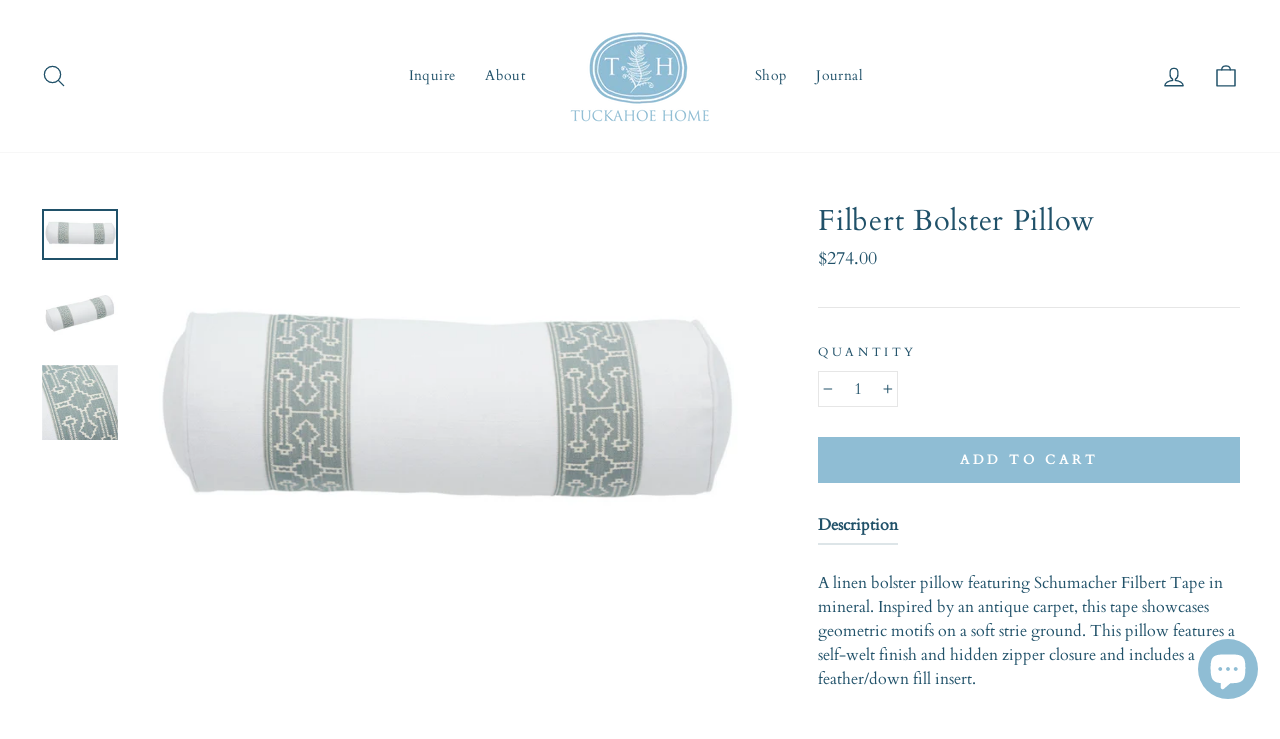

--- FILE ---
content_type: text/html; charset=utf-8
request_url: https://tuckahoehome.com/products/filbert-bolster-pillow
body_size: 27103
content:
<!doctype html>
<html class="no-js" lang="en" dir="ltr">
<head>
  <meta charset="utf-8">
  <meta http-equiv="X-UA-Compatible" content="IE=edge,chrome=1">
  <meta name="viewport" content="width=device-width,initial-scale=1">
  <meta name="theme-color" content="#8fbdd4">
  <link rel="canonical" href="https://tuckahoehome.com/products/filbert-bolster-pillow">
  <link rel="preconnect" href="https://cdn.shopify.com">
  <link rel="preconnect" href="https://fonts.shopifycdn.com">
  <link rel="dns-prefetch" href="https://productreviews.shopifycdn.com">
  <link rel="dns-prefetch" href="https://ajax.googleapis.com">
  <link rel="dns-prefetch" href="https://maps.googleapis.com">
  <link rel="dns-prefetch" href="https://maps.gstatic.com"><link rel="shortcut icon" href="//tuckahoehome.com/cdn/shop/files/TH_Crest_Final_2_Turquoise_Secondary_9ea2ba98-a18e-40d2-893c-eaf71379b3b7_32x32.png?v=1618579171" type="image/png" /><title>Filbert Bolster Pillow
&ndash; Tuckahoe Home
</title>
<meta name="description" content="A linen bolster pillow featuring Schumacher Filbert Tape in mineral. Inspired by an antique carpet, this tape showcases geometric motifs on a soft strie ground. This pillow features a self-welt finish and hidden zipper closure and includes a feather/down fill insert.  Dimensions: 21&quot; wide x 7&quot; high Available to ship in"><meta property="og:site_name" content="Tuckahoe Home">
  <meta property="og:url" content="https://tuckahoehome.com/products/filbert-bolster-pillow">
  <meta property="og:title" content="Filbert Bolster Pillow">
  <meta property="og:type" content="product">
  <meta property="og:description" content="A linen bolster pillow featuring Schumacher Filbert Tape in mineral. Inspired by an antique carpet, this tape showcases geometric motifs on a soft strie ground. This pillow features a self-welt finish and hidden zipper closure and includes a feather/down fill insert.  Dimensions: 21&quot; wide x 7&quot; high Available to ship in"><meta property="og:image" content="http://tuckahoehome.com/cdn/shop/products/FilbertPillow.png?v=1624935095">
    <meta property="og:image:secure_url" content="https://tuckahoehome.com/cdn/shop/products/FilbertPillow.png?v=1624935095">
    <meta property="og:image:width" content="1082">
    <meta property="og:image:height" content="734"><meta name="twitter:site" content="@">
  <meta name="twitter:card" content="summary_large_image">
  <meta name="twitter:title" content="Filbert Bolster Pillow">
  <meta name="twitter:description" content="A linen bolster pillow featuring Schumacher Filbert Tape in mineral. Inspired by an antique carpet, this tape showcases geometric motifs on a soft strie ground. This pillow features a self-welt finish and hidden zipper closure and includes a feather/down fill insert.  Dimensions: 21&quot; wide x 7&quot; high Available to ship in">
<style data-shopify>@font-face {
  font-family: Cardo;
  font-weight: 400;
  font-style: normal;
  font-display: swap;
  src: url("//tuckahoehome.com/cdn/fonts/cardo/cardo_n4.8d7bdd0369840597cbb62dc8a447619701d8d34a.woff2") format("woff2"),
       url("//tuckahoehome.com/cdn/fonts/cardo/cardo_n4.23b63d1eff80cb5da813c4cccb6427058253ce24.woff") format("woff");
}

  @font-face {
  font-family: Cardo;
  font-weight: 400;
  font-style: normal;
  font-display: swap;
  src: url("//tuckahoehome.com/cdn/fonts/cardo/cardo_n4.8d7bdd0369840597cbb62dc8a447619701d8d34a.woff2") format("woff2"),
       url("//tuckahoehome.com/cdn/fonts/cardo/cardo_n4.23b63d1eff80cb5da813c4cccb6427058253ce24.woff") format("woff");
}


  
  @font-face {
  font-family: Cardo;
  font-weight: 400;
  font-style: italic;
  font-display: swap;
  src: url("//tuckahoehome.com/cdn/fonts/cardo/cardo_i4.0e32d2e32a36e77888e9a063b238f6034ace33a8.woff2") format("woff2"),
       url("//tuckahoehome.com/cdn/fonts/cardo/cardo_i4.40eb4278c959c5ae2eecf636849faa186b42d298.woff") format("woff");
}

  
</style><link href="//tuckahoehome.com/cdn/shop/t/7/assets/theme.css?v=160860785978849736201699824898" rel="stylesheet" type="text/css" media="all" />
<style data-shopify>:root {
    --typeHeaderPrimary: Cardo;
    --typeHeaderFallback: serif;
    --typeHeaderSize: 34px;
    --typeHeaderWeight: 400;
    --typeHeaderLineHeight: 1;
    --typeHeaderSpacing: 0.025em;

    --typeBasePrimary:Cardo;
    --typeBaseFallback:serif;
    --typeBaseSize: 16px;
    --typeBaseWeight: 400;
    --typeBaseSpacing: 0.0em;
    --typeBaseLineHeight: 1.5;

    --typeCollectionTitle: 16px;

    --iconWeight: 3px;
    --iconLinecaps: round;

    
      --buttonRadius: 0px;
    

    --colorGridOverlayOpacity: 0.1;
  }

  .placeholder-content {
    background-image: linear-gradient(100deg, #ffffff 40%, #f7f7f7 63%, #ffffff 79%);
  }</style><script>
    document.documentElement.className = document.documentElement.className.replace('no-js', 'js');

    window.theme = window.theme || {};
    theme.routes = {
      home: "/",
      cart: "/cart.js",
      cartPage: "/cart",
      cartAdd: "/cart/add.js",
      cartChange: "/cart/change.js"
    };
    theme.strings = {
      soldOut: "Sold Out",
      unavailable: "Unavailable",
      stockLabel: "Only [count] items in stock!",
      willNotShipUntil: "Will not ship until [date]",
      willBeInStockAfter: "Will be in stock after [date]",
      waitingForStock: "Inventory on the way",
      savePrice: "Save [saved_amount]",
      cartEmpty: "Your cart is currently empty.",
      cartTermsConfirmation: "You must agree with the terms and conditions of sales to check out",
      searchCollections: "Collections:",
      searchPages: "Pages:",
      searchArticles: "Articles:"
    };
    theme.settings = {
      dynamicVariantsEnable: true,
      dynamicVariantType: "button",
      cartType: "drawer",
      isCustomerTemplate: false,
      moneyFormat: "${{amount}}",
      saveType: "percent",
      recentlyViewedEnabled: false,
      productImageSize: "square",
      productImageCover: false,
      predictiveSearch: true,
      predictiveSearchType: "product",
      inventoryThreshold: 2,
      quickView: true,
      themeName: 'Impulse',
      themeVersion: "4.1.1"
    };
  </script>

  <script>window.performance && window.performance.mark && window.performance.mark('shopify.content_for_header.start');</script><meta id="shopify-digital-wallet" name="shopify-digital-wallet" content="/52452360373/digital_wallets/dialog">
<meta name="shopify-checkout-api-token" content="f55c38f5e3976e9943d48bed189b78cc">
<meta id="in-context-paypal-metadata" data-shop-id="52452360373" data-venmo-supported="false" data-environment="production" data-locale="en_US" data-paypal-v4="true" data-currency="USD">
<link rel="alternate" type="application/json+oembed" href="https://tuckahoehome.com/products/filbert-bolster-pillow.oembed">
<script async="async" src="/checkouts/internal/preloads.js?locale=en-US"></script>
<link rel="preconnect" href="https://shop.app" crossorigin="anonymous">
<script async="async" src="https://shop.app/checkouts/internal/preloads.js?locale=en-US&shop_id=52452360373" crossorigin="anonymous"></script>
<script id="apple-pay-shop-capabilities" type="application/json">{"shopId":52452360373,"countryCode":"US","currencyCode":"USD","merchantCapabilities":["supports3DS"],"merchantId":"gid:\/\/shopify\/Shop\/52452360373","merchantName":"Tuckahoe Home","requiredBillingContactFields":["postalAddress","email","phone"],"requiredShippingContactFields":["postalAddress","email","phone"],"shippingType":"shipping","supportedNetworks":["visa","masterCard","amex","discover","elo","jcb"],"total":{"type":"pending","label":"Tuckahoe Home","amount":"1.00"},"shopifyPaymentsEnabled":true,"supportsSubscriptions":true}</script>
<script id="shopify-features" type="application/json">{"accessToken":"f55c38f5e3976e9943d48bed189b78cc","betas":["rich-media-storefront-analytics"],"domain":"tuckahoehome.com","predictiveSearch":true,"shopId":52452360373,"locale":"en"}</script>
<script>var Shopify = Shopify || {};
Shopify.shop = "tuckahoe-home.myshopify.com";
Shopify.locale = "en";
Shopify.currency = {"active":"USD","rate":"1.0"};
Shopify.country = "US";
Shopify.theme = {"name":"Impulse","id":121436274869,"schema_name":"Impulse","schema_version":"4.1.1","theme_store_id":857,"role":"main"};
Shopify.theme.handle = "null";
Shopify.theme.style = {"id":null,"handle":null};
Shopify.cdnHost = "tuckahoehome.com/cdn";
Shopify.routes = Shopify.routes || {};
Shopify.routes.root = "/";</script>
<script type="module">!function(o){(o.Shopify=o.Shopify||{}).modules=!0}(window);</script>
<script>!function(o){function n(){var o=[];function n(){o.push(Array.prototype.slice.apply(arguments))}return n.q=o,n}var t=o.Shopify=o.Shopify||{};t.loadFeatures=n(),t.autoloadFeatures=n()}(window);</script>
<script>
  window.ShopifyPay = window.ShopifyPay || {};
  window.ShopifyPay.apiHost = "shop.app\/pay";
  window.ShopifyPay.redirectState = null;
</script>
<script id="shop-js-analytics" type="application/json">{"pageType":"product"}</script>
<script defer="defer" async type="module" src="//tuckahoehome.com/cdn/shopifycloud/shop-js/modules/v2/client.init-shop-cart-sync_BT-GjEfc.en.esm.js"></script>
<script defer="defer" async type="module" src="//tuckahoehome.com/cdn/shopifycloud/shop-js/modules/v2/chunk.common_D58fp_Oc.esm.js"></script>
<script defer="defer" async type="module" src="//tuckahoehome.com/cdn/shopifycloud/shop-js/modules/v2/chunk.modal_xMitdFEc.esm.js"></script>
<script type="module">
  await import("//tuckahoehome.com/cdn/shopifycloud/shop-js/modules/v2/client.init-shop-cart-sync_BT-GjEfc.en.esm.js");
await import("//tuckahoehome.com/cdn/shopifycloud/shop-js/modules/v2/chunk.common_D58fp_Oc.esm.js");
await import("//tuckahoehome.com/cdn/shopifycloud/shop-js/modules/v2/chunk.modal_xMitdFEc.esm.js");

  window.Shopify.SignInWithShop?.initShopCartSync?.({"fedCMEnabled":true,"windoidEnabled":true});

</script>
<script>
  window.Shopify = window.Shopify || {};
  if (!window.Shopify.featureAssets) window.Shopify.featureAssets = {};
  window.Shopify.featureAssets['shop-js'] = {"shop-cart-sync":["modules/v2/client.shop-cart-sync_DZOKe7Ll.en.esm.js","modules/v2/chunk.common_D58fp_Oc.esm.js","modules/v2/chunk.modal_xMitdFEc.esm.js"],"init-fed-cm":["modules/v2/client.init-fed-cm_B6oLuCjv.en.esm.js","modules/v2/chunk.common_D58fp_Oc.esm.js","modules/v2/chunk.modal_xMitdFEc.esm.js"],"shop-cash-offers":["modules/v2/client.shop-cash-offers_D2sdYoxE.en.esm.js","modules/v2/chunk.common_D58fp_Oc.esm.js","modules/v2/chunk.modal_xMitdFEc.esm.js"],"shop-login-button":["modules/v2/client.shop-login-button_QeVjl5Y3.en.esm.js","modules/v2/chunk.common_D58fp_Oc.esm.js","modules/v2/chunk.modal_xMitdFEc.esm.js"],"pay-button":["modules/v2/client.pay-button_DXTOsIq6.en.esm.js","modules/v2/chunk.common_D58fp_Oc.esm.js","modules/v2/chunk.modal_xMitdFEc.esm.js"],"shop-button":["modules/v2/client.shop-button_DQZHx9pm.en.esm.js","modules/v2/chunk.common_D58fp_Oc.esm.js","modules/v2/chunk.modal_xMitdFEc.esm.js"],"avatar":["modules/v2/client.avatar_BTnouDA3.en.esm.js"],"init-windoid":["modules/v2/client.init-windoid_CR1B-cfM.en.esm.js","modules/v2/chunk.common_D58fp_Oc.esm.js","modules/v2/chunk.modal_xMitdFEc.esm.js"],"init-shop-for-new-customer-accounts":["modules/v2/client.init-shop-for-new-customer-accounts_C_vY_xzh.en.esm.js","modules/v2/client.shop-login-button_QeVjl5Y3.en.esm.js","modules/v2/chunk.common_D58fp_Oc.esm.js","modules/v2/chunk.modal_xMitdFEc.esm.js"],"init-shop-email-lookup-coordinator":["modules/v2/client.init-shop-email-lookup-coordinator_BI7n9ZSv.en.esm.js","modules/v2/chunk.common_D58fp_Oc.esm.js","modules/v2/chunk.modal_xMitdFEc.esm.js"],"init-shop-cart-sync":["modules/v2/client.init-shop-cart-sync_BT-GjEfc.en.esm.js","modules/v2/chunk.common_D58fp_Oc.esm.js","modules/v2/chunk.modal_xMitdFEc.esm.js"],"shop-toast-manager":["modules/v2/client.shop-toast-manager_DiYdP3xc.en.esm.js","modules/v2/chunk.common_D58fp_Oc.esm.js","modules/v2/chunk.modal_xMitdFEc.esm.js"],"init-customer-accounts":["modules/v2/client.init-customer-accounts_D9ZNqS-Q.en.esm.js","modules/v2/client.shop-login-button_QeVjl5Y3.en.esm.js","modules/v2/chunk.common_D58fp_Oc.esm.js","modules/v2/chunk.modal_xMitdFEc.esm.js"],"init-customer-accounts-sign-up":["modules/v2/client.init-customer-accounts-sign-up_iGw4briv.en.esm.js","modules/v2/client.shop-login-button_QeVjl5Y3.en.esm.js","modules/v2/chunk.common_D58fp_Oc.esm.js","modules/v2/chunk.modal_xMitdFEc.esm.js"],"shop-follow-button":["modules/v2/client.shop-follow-button_CqMgW2wH.en.esm.js","modules/v2/chunk.common_D58fp_Oc.esm.js","modules/v2/chunk.modal_xMitdFEc.esm.js"],"checkout-modal":["modules/v2/client.checkout-modal_xHeaAweL.en.esm.js","modules/v2/chunk.common_D58fp_Oc.esm.js","modules/v2/chunk.modal_xMitdFEc.esm.js"],"shop-login":["modules/v2/client.shop-login_D91U-Q7h.en.esm.js","modules/v2/chunk.common_D58fp_Oc.esm.js","modules/v2/chunk.modal_xMitdFEc.esm.js"],"lead-capture":["modules/v2/client.lead-capture_BJmE1dJe.en.esm.js","modules/v2/chunk.common_D58fp_Oc.esm.js","modules/v2/chunk.modal_xMitdFEc.esm.js"],"payment-terms":["modules/v2/client.payment-terms_Ci9AEqFq.en.esm.js","modules/v2/chunk.common_D58fp_Oc.esm.js","modules/v2/chunk.modal_xMitdFEc.esm.js"]};
</script>
<script>(function() {
  var isLoaded = false;
  function asyncLoad() {
    if (isLoaded) return;
    isLoaded = true;
    var urls = ["https:\/\/tabs.stationmade.com\/registered-scripts\/tabs-by-station.js?shop=tuckahoe-home.myshopify.com","https:\/\/instafeed.nfcube.com\/cdn\/aca3d6b64aa34aa944944453d0b11a40.js?shop=tuckahoe-home.myshopify.com"];
    for (var i = 0; i < urls.length; i++) {
      var s = document.createElement('script');
      s.type = 'text/javascript';
      s.async = true;
      s.src = urls[i];
      var x = document.getElementsByTagName('script')[0];
      x.parentNode.insertBefore(s, x);
    }
  };
  if(window.attachEvent) {
    window.attachEvent('onload', asyncLoad);
  } else {
    window.addEventListener('load', asyncLoad, false);
  }
})();</script>
<script id="__st">var __st={"a":52452360373,"offset":-18000,"reqid":"a0f8118c-cf49-4c6a-b194-bdb24637f5f2-1769423340","pageurl":"tuckahoehome.com\/products\/filbert-bolster-pillow","u":"5ec330b4c330","p":"product","rtyp":"product","rid":6813272670389};</script>
<script>window.ShopifyPaypalV4VisibilityTracking = true;</script>
<script id="captcha-bootstrap">!function(){'use strict';const t='contact',e='account',n='new_comment',o=[[t,t],['blogs',n],['comments',n],[t,'customer']],c=[[e,'customer_login'],[e,'guest_login'],[e,'recover_customer_password'],[e,'create_customer']],r=t=>t.map((([t,e])=>`form[action*='/${t}']:not([data-nocaptcha='true']) input[name='form_type'][value='${e}']`)).join(','),a=t=>()=>t?[...document.querySelectorAll(t)].map((t=>t.form)):[];function s(){const t=[...o],e=r(t);return a(e)}const i='password',u='form_key',d=['recaptcha-v3-token','g-recaptcha-response','h-captcha-response',i],f=()=>{try{return window.sessionStorage}catch{return}},m='__shopify_v',_=t=>t.elements[u];function p(t,e,n=!1){try{const o=window.sessionStorage,c=JSON.parse(o.getItem(e)),{data:r}=function(t){const{data:e,action:n}=t;return t[m]||n?{data:e,action:n}:{data:t,action:n}}(c);for(const[e,n]of Object.entries(r))t.elements[e]&&(t.elements[e].value=n);n&&o.removeItem(e)}catch(o){console.error('form repopulation failed',{error:o})}}const l='form_type',E='cptcha';function T(t){t.dataset[E]=!0}const w=window,h=w.document,L='Shopify',v='ce_forms',y='captcha';let A=!1;((t,e)=>{const n=(g='f06e6c50-85a8-45c8-87d0-21a2b65856fe',I='https://cdn.shopify.com/shopifycloud/storefront-forms-hcaptcha/ce_storefront_forms_captcha_hcaptcha.v1.5.2.iife.js',D={infoText:'Protected by hCaptcha',privacyText:'Privacy',termsText:'Terms'},(t,e,n)=>{const o=w[L][v],c=o.bindForm;if(c)return c(t,g,e,D).then(n);var r;o.q.push([[t,g,e,D],n]),r=I,A||(h.body.append(Object.assign(h.createElement('script'),{id:'captcha-provider',async:!0,src:r})),A=!0)});var g,I,D;w[L]=w[L]||{},w[L][v]=w[L][v]||{},w[L][v].q=[],w[L][y]=w[L][y]||{},w[L][y].protect=function(t,e){n(t,void 0,e),T(t)},Object.freeze(w[L][y]),function(t,e,n,w,h,L){const[v,y,A,g]=function(t,e,n){const i=e?o:[],u=t?c:[],d=[...i,...u],f=r(d),m=r(i),_=r(d.filter((([t,e])=>n.includes(e))));return[a(f),a(m),a(_),s()]}(w,h,L),I=t=>{const e=t.target;return e instanceof HTMLFormElement?e:e&&e.form},D=t=>v().includes(t);t.addEventListener('submit',(t=>{const e=I(t);if(!e)return;const n=D(e)&&!e.dataset.hcaptchaBound&&!e.dataset.recaptchaBound,o=_(e),c=g().includes(e)&&(!o||!o.value);(n||c)&&t.preventDefault(),c&&!n&&(function(t){try{if(!f())return;!function(t){const e=f();if(!e)return;const n=_(t);if(!n)return;const o=n.value;o&&e.removeItem(o)}(t);const e=Array.from(Array(32),(()=>Math.random().toString(36)[2])).join('');!function(t,e){_(t)||t.append(Object.assign(document.createElement('input'),{type:'hidden',name:u})),t.elements[u].value=e}(t,e),function(t,e){const n=f();if(!n)return;const o=[...t.querySelectorAll(`input[type='${i}']`)].map((({name:t})=>t)),c=[...d,...o],r={};for(const[a,s]of new FormData(t).entries())c.includes(a)||(r[a]=s);n.setItem(e,JSON.stringify({[m]:1,action:t.action,data:r}))}(t,e)}catch(e){console.error('failed to persist form',e)}}(e),e.submit())}));const S=(t,e)=>{t&&!t.dataset[E]&&(n(t,e.some((e=>e===t))),T(t))};for(const o of['focusin','change'])t.addEventListener(o,(t=>{const e=I(t);D(e)&&S(e,y())}));const B=e.get('form_key'),M=e.get(l),P=B&&M;t.addEventListener('DOMContentLoaded',(()=>{const t=y();if(P)for(const e of t)e.elements[l].value===M&&p(e,B);[...new Set([...A(),...v().filter((t=>'true'===t.dataset.shopifyCaptcha))])].forEach((e=>S(e,t)))}))}(h,new URLSearchParams(w.location.search),n,t,e,['guest_login'])})(!1,!0)}();</script>
<script integrity="sha256-4kQ18oKyAcykRKYeNunJcIwy7WH5gtpwJnB7kiuLZ1E=" data-source-attribution="shopify.loadfeatures" defer="defer" src="//tuckahoehome.com/cdn/shopifycloud/storefront/assets/storefront/load_feature-a0a9edcb.js" crossorigin="anonymous"></script>
<script crossorigin="anonymous" defer="defer" src="//tuckahoehome.com/cdn/shopifycloud/storefront/assets/shopify_pay/storefront-65b4c6d7.js?v=20250812"></script>
<script data-source-attribution="shopify.dynamic_checkout.dynamic.init">var Shopify=Shopify||{};Shopify.PaymentButton=Shopify.PaymentButton||{isStorefrontPortableWallets:!0,init:function(){window.Shopify.PaymentButton.init=function(){};var t=document.createElement("script");t.src="https://tuckahoehome.com/cdn/shopifycloud/portable-wallets/latest/portable-wallets.en.js",t.type="module",document.head.appendChild(t)}};
</script>
<script data-source-attribution="shopify.dynamic_checkout.buyer_consent">
  function portableWalletsHideBuyerConsent(e){var t=document.getElementById("shopify-buyer-consent"),n=document.getElementById("shopify-subscription-policy-button");t&&n&&(t.classList.add("hidden"),t.setAttribute("aria-hidden","true"),n.removeEventListener("click",e))}function portableWalletsShowBuyerConsent(e){var t=document.getElementById("shopify-buyer-consent"),n=document.getElementById("shopify-subscription-policy-button");t&&n&&(t.classList.remove("hidden"),t.removeAttribute("aria-hidden"),n.addEventListener("click",e))}window.Shopify?.PaymentButton&&(window.Shopify.PaymentButton.hideBuyerConsent=portableWalletsHideBuyerConsent,window.Shopify.PaymentButton.showBuyerConsent=portableWalletsShowBuyerConsent);
</script>
<script data-source-attribution="shopify.dynamic_checkout.cart.bootstrap">document.addEventListener("DOMContentLoaded",(function(){function t(){return document.querySelector("shopify-accelerated-checkout-cart, shopify-accelerated-checkout")}if(t())Shopify.PaymentButton.init();else{new MutationObserver((function(e,n){t()&&(Shopify.PaymentButton.init(),n.disconnect())})).observe(document.body,{childList:!0,subtree:!0})}}));
</script>
<link id="shopify-accelerated-checkout-styles" rel="stylesheet" media="screen" href="https://tuckahoehome.com/cdn/shopifycloud/portable-wallets/latest/accelerated-checkout-backwards-compat.css" crossorigin="anonymous">
<style id="shopify-accelerated-checkout-cart">
        #shopify-buyer-consent {
  margin-top: 1em;
  display: inline-block;
  width: 100%;
}

#shopify-buyer-consent.hidden {
  display: none;
}

#shopify-subscription-policy-button {
  background: none;
  border: none;
  padding: 0;
  text-decoration: underline;
  font-size: inherit;
  cursor: pointer;
}

#shopify-subscription-policy-button::before {
  box-shadow: none;
}

      </style>

<script>window.performance && window.performance.mark && window.performance.mark('shopify.content_for_header.end');</script>

  <script src="//tuckahoehome.com/cdn/shop/t/7/assets/vendor-scripts-v9.js" defer="defer"></script><script src="//tuckahoehome.com/cdn/shop/t/7/assets/theme.min.js?v=82601135991613020911617060837" defer="defer"></script><!-- "snippets/pagefly-header.liquid" was not rendered, the associated app was uninstalled -->
 
  <!-- "snippets/shogun-head.liquid" was not rendered, the associated app was uninstalled -->
<script src="https://cdn.shopify.com/extensions/e8878072-2f6b-4e89-8082-94b04320908d/inbox-1254/assets/inbox-chat-loader.js" type="text/javascript" defer="defer"></script>
<link href="https://monorail-edge.shopifysvc.com" rel="dns-prefetch">
<script>(function(){if ("sendBeacon" in navigator && "performance" in window) {try {var session_token_from_headers = performance.getEntriesByType('navigation')[0].serverTiming.find(x => x.name == '_s').description;} catch {var session_token_from_headers = undefined;}var session_cookie_matches = document.cookie.match(/_shopify_s=([^;]*)/);var session_token_from_cookie = session_cookie_matches && session_cookie_matches.length === 2 ? session_cookie_matches[1] : "";var session_token = session_token_from_headers || session_token_from_cookie || "";function handle_abandonment_event(e) {var entries = performance.getEntries().filter(function(entry) {return /monorail-edge.shopifysvc.com/.test(entry.name);});if (!window.abandonment_tracked && entries.length === 0) {window.abandonment_tracked = true;var currentMs = Date.now();var navigation_start = performance.timing.navigationStart;var payload = {shop_id: 52452360373,url: window.location.href,navigation_start,duration: currentMs - navigation_start,session_token,page_type: "product"};window.navigator.sendBeacon("https://monorail-edge.shopifysvc.com/v1/produce", JSON.stringify({schema_id: "online_store_buyer_site_abandonment/1.1",payload: payload,metadata: {event_created_at_ms: currentMs,event_sent_at_ms: currentMs}}));}}window.addEventListener('pagehide', handle_abandonment_event);}}());</script>
<script id="web-pixels-manager-setup">(function e(e,d,r,n,o){if(void 0===o&&(o={}),!Boolean(null===(a=null===(i=window.Shopify)||void 0===i?void 0:i.analytics)||void 0===a?void 0:a.replayQueue)){var i,a;window.Shopify=window.Shopify||{};var t=window.Shopify;t.analytics=t.analytics||{};var s=t.analytics;s.replayQueue=[],s.publish=function(e,d,r){return s.replayQueue.push([e,d,r]),!0};try{self.performance.mark("wpm:start")}catch(e){}var l=function(){var e={modern:/Edge?\/(1{2}[4-9]|1[2-9]\d|[2-9]\d{2}|\d{4,})\.\d+(\.\d+|)|Firefox\/(1{2}[4-9]|1[2-9]\d|[2-9]\d{2}|\d{4,})\.\d+(\.\d+|)|Chrom(ium|e)\/(9{2}|\d{3,})\.\d+(\.\d+|)|(Maci|X1{2}).+ Version\/(15\.\d+|(1[6-9]|[2-9]\d|\d{3,})\.\d+)([,.]\d+|)( \(\w+\)|)( Mobile\/\w+|) Safari\/|Chrome.+OPR\/(9{2}|\d{3,})\.\d+\.\d+|(CPU[ +]OS|iPhone[ +]OS|CPU[ +]iPhone|CPU IPhone OS|CPU iPad OS)[ +]+(15[._]\d+|(1[6-9]|[2-9]\d|\d{3,})[._]\d+)([._]\d+|)|Android:?[ /-](13[3-9]|1[4-9]\d|[2-9]\d{2}|\d{4,})(\.\d+|)(\.\d+|)|Android.+Firefox\/(13[5-9]|1[4-9]\d|[2-9]\d{2}|\d{4,})\.\d+(\.\d+|)|Android.+Chrom(ium|e)\/(13[3-9]|1[4-9]\d|[2-9]\d{2}|\d{4,})\.\d+(\.\d+|)|SamsungBrowser\/([2-9]\d|\d{3,})\.\d+/,legacy:/Edge?\/(1[6-9]|[2-9]\d|\d{3,})\.\d+(\.\d+|)|Firefox\/(5[4-9]|[6-9]\d|\d{3,})\.\d+(\.\d+|)|Chrom(ium|e)\/(5[1-9]|[6-9]\d|\d{3,})\.\d+(\.\d+|)([\d.]+$|.*Safari\/(?![\d.]+ Edge\/[\d.]+$))|(Maci|X1{2}).+ Version\/(10\.\d+|(1[1-9]|[2-9]\d|\d{3,})\.\d+)([,.]\d+|)( \(\w+\)|)( Mobile\/\w+|) Safari\/|Chrome.+OPR\/(3[89]|[4-9]\d|\d{3,})\.\d+\.\d+|(CPU[ +]OS|iPhone[ +]OS|CPU[ +]iPhone|CPU IPhone OS|CPU iPad OS)[ +]+(10[._]\d+|(1[1-9]|[2-9]\d|\d{3,})[._]\d+)([._]\d+|)|Android:?[ /-](13[3-9]|1[4-9]\d|[2-9]\d{2}|\d{4,})(\.\d+|)(\.\d+|)|Mobile Safari.+OPR\/([89]\d|\d{3,})\.\d+\.\d+|Android.+Firefox\/(13[5-9]|1[4-9]\d|[2-9]\d{2}|\d{4,})\.\d+(\.\d+|)|Android.+Chrom(ium|e)\/(13[3-9]|1[4-9]\d|[2-9]\d{2}|\d{4,})\.\d+(\.\d+|)|Android.+(UC? ?Browser|UCWEB|U3)[ /]?(15\.([5-9]|\d{2,})|(1[6-9]|[2-9]\d|\d{3,})\.\d+)\.\d+|SamsungBrowser\/(5\.\d+|([6-9]|\d{2,})\.\d+)|Android.+MQ{2}Browser\/(14(\.(9|\d{2,})|)|(1[5-9]|[2-9]\d|\d{3,})(\.\d+|))(\.\d+|)|K[Aa][Ii]OS\/(3\.\d+|([4-9]|\d{2,})\.\d+)(\.\d+|)/},d=e.modern,r=e.legacy,n=navigator.userAgent;return n.match(d)?"modern":n.match(r)?"legacy":"unknown"}(),u="modern"===l?"modern":"legacy",c=(null!=n?n:{modern:"",legacy:""})[u],f=function(e){return[e.baseUrl,"/wpm","/b",e.hashVersion,"modern"===e.buildTarget?"m":"l",".js"].join("")}({baseUrl:d,hashVersion:r,buildTarget:u}),m=function(e){var d=e.version,r=e.bundleTarget,n=e.surface,o=e.pageUrl,i=e.monorailEndpoint;return{emit:function(e){var a=e.status,t=e.errorMsg,s=(new Date).getTime(),l=JSON.stringify({metadata:{event_sent_at_ms:s},events:[{schema_id:"web_pixels_manager_load/3.1",payload:{version:d,bundle_target:r,page_url:o,status:a,surface:n,error_msg:t},metadata:{event_created_at_ms:s}}]});if(!i)return console&&console.warn&&console.warn("[Web Pixels Manager] No Monorail endpoint provided, skipping logging."),!1;try{return self.navigator.sendBeacon.bind(self.navigator)(i,l)}catch(e){}var u=new XMLHttpRequest;try{return u.open("POST",i,!0),u.setRequestHeader("Content-Type","text/plain"),u.send(l),!0}catch(e){return console&&console.warn&&console.warn("[Web Pixels Manager] Got an unhandled error while logging to Monorail."),!1}}}}({version:r,bundleTarget:l,surface:e.surface,pageUrl:self.location.href,monorailEndpoint:e.monorailEndpoint});try{o.browserTarget=l,function(e){var d=e.src,r=e.async,n=void 0===r||r,o=e.onload,i=e.onerror,a=e.sri,t=e.scriptDataAttributes,s=void 0===t?{}:t,l=document.createElement("script"),u=document.querySelector("head"),c=document.querySelector("body");if(l.async=n,l.src=d,a&&(l.integrity=a,l.crossOrigin="anonymous"),s)for(var f in s)if(Object.prototype.hasOwnProperty.call(s,f))try{l.dataset[f]=s[f]}catch(e){}if(o&&l.addEventListener("load",o),i&&l.addEventListener("error",i),u)u.appendChild(l);else{if(!c)throw new Error("Did not find a head or body element to append the script");c.appendChild(l)}}({src:f,async:!0,onload:function(){if(!function(){var e,d;return Boolean(null===(d=null===(e=window.Shopify)||void 0===e?void 0:e.analytics)||void 0===d?void 0:d.initialized)}()){var d=window.webPixelsManager.init(e)||void 0;if(d){var r=window.Shopify.analytics;r.replayQueue.forEach((function(e){var r=e[0],n=e[1],o=e[2];d.publishCustomEvent(r,n,o)})),r.replayQueue=[],r.publish=d.publishCustomEvent,r.visitor=d.visitor,r.initialized=!0}}},onerror:function(){return m.emit({status:"failed",errorMsg:"".concat(f," has failed to load")})},sri:function(e){var d=/^sha384-[A-Za-z0-9+/=]+$/;return"string"==typeof e&&d.test(e)}(c)?c:"",scriptDataAttributes:o}),m.emit({status:"loading"})}catch(e){m.emit({status:"failed",errorMsg:(null==e?void 0:e.message)||"Unknown error"})}}})({shopId: 52452360373,storefrontBaseUrl: "https://tuckahoehome.com",extensionsBaseUrl: "https://extensions.shopifycdn.com/cdn/shopifycloud/web-pixels-manager",monorailEndpoint: "https://monorail-edge.shopifysvc.com/unstable/produce_batch",surface: "storefront-renderer",enabledBetaFlags: ["2dca8a86"],webPixelsConfigList: [{"id":"shopify-app-pixel","configuration":"{}","eventPayloadVersion":"v1","runtimeContext":"STRICT","scriptVersion":"0450","apiClientId":"shopify-pixel","type":"APP","privacyPurposes":["ANALYTICS","MARKETING"]},{"id":"shopify-custom-pixel","eventPayloadVersion":"v1","runtimeContext":"LAX","scriptVersion":"0450","apiClientId":"shopify-pixel","type":"CUSTOM","privacyPurposes":["ANALYTICS","MARKETING"]}],isMerchantRequest: false,initData: {"shop":{"name":"Tuckahoe Home","paymentSettings":{"currencyCode":"USD"},"myshopifyDomain":"tuckahoe-home.myshopify.com","countryCode":"US","storefrontUrl":"https:\/\/tuckahoehome.com"},"customer":null,"cart":null,"checkout":null,"productVariants":[{"price":{"amount":274.0,"currencyCode":"USD"},"product":{"title":"Filbert Bolster Pillow","vendor":"Schumacher","id":"6813272670389","untranslatedTitle":"Filbert Bolster Pillow","url":"\/products\/filbert-bolster-pillow","type":"Pillows"},"id":"40363224236213","image":{"src":"\/\/tuckahoehome.com\/cdn\/shop\/products\/FilbertPillow.png?v=1624935095"},"sku":"","title":"Default Title","untranslatedTitle":"Default Title"}],"purchasingCompany":null},},"https://tuckahoehome.com/cdn","fcfee988w5aeb613cpc8e4bc33m6693e112",{"modern":"","legacy":""},{"shopId":"52452360373","storefrontBaseUrl":"https:\/\/tuckahoehome.com","extensionBaseUrl":"https:\/\/extensions.shopifycdn.com\/cdn\/shopifycloud\/web-pixels-manager","surface":"storefront-renderer","enabledBetaFlags":"[\"2dca8a86\"]","isMerchantRequest":"false","hashVersion":"fcfee988w5aeb613cpc8e4bc33m6693e112","publish":"custom","events":"[[\"page_viewed\",{}],[\"product_viewed\",{\"productVariant\":{\"price\":{\"amount\":274.0,\"currencyCode\":\"USD\"},\"product\":{\"title\":\"Filbert Bolster Pillow\",\"vendor\":\"Schumacher\",\"id\":\"6813272670389\",\"untranslatedTitle\":\"Filbert Bolster Pillow\",\"url\":\"\/products\/filbert-bolster-pillow\",\"type\":\"Pillows\"},\"id\":\"40363224236213\",\"image\":{\"src\":\"\/\/tuckahoehome.com\/cdn\/shop\/products\/FilbertPillow.png?v=1624935095\"},\"sku\":\"\",\"title\":\"Default Title\",\"untranslatedTitle\":\"Default Title\"}}]]"});</script><script>
  window.ShopifyAnalytics = window.ShopifyAnalytics || {};
  window.ShopifyAnalytics.meta = window.ShopifyAnalytics.meta || {};
  window.ShopifyAnalytics.meta.currency = 'USD';
  var meta = {"product":{"id":6813272670389,"gid":"gid:\/\/shopify\/Product\/6813272670389","vendor":"Schumacher","type":"Pillows","handle":"filbert-bolster-pillow","variants":[{"id":40363224236213,"price":27400,"name":"Filbert Bolster Pillow","public_title":null,"sku":""}],"remote":false},"page":{"pageType":"product","resourceType":"product","resourceId":6813272670389,"requestId":"a0f8118c-cf49-4c6a-b194-bdb24637f5f2-1769423340"}};
  for (var attr in meta) {
    window.ShopifyAnalytics.meta[attr] = meta[attr];
  }
</script>
<script class="analytics">
  (function () {
    var customDocumentWrite = function(content) {
      var jquery = null;

      if (window.jQuery) {
        jquery = window.jQuery;
      } else if (window.Checkout && window.Checkout.$) {
        jquery = window.Checkout.$;
      }

      if (jquery) {
        jquery('body').append(content);
      }
    };

    var hasLoggedConversion = function(token) {
      if (token) {
        return document.cookie.indexOf('loggedConversion=' + token) !== -1;
      }
      return false;
    }

    var setCookieIfConversion = function(token) {
      if (token) {
        var twoMonthsFromNow = new Date(Date.now());
        twoMonthsFromNow.setMonth(twoMonthsFromNow.getMonth() + 2);

        document.cookie = 'loggedConversion=' + token + '; expires=' + twoMonthsFromNow;
      }
    }

    var trekkie = window.ShopifyAnalytics.lib = window.trekkie = window.trekkie || [];
    if (trekkie.integrations) {
      return;
    }
    trekkie.methods = [
      'identify',
      'page',
      'ready',
      'track',
      'trackForm',
      'trackLink'
    ];
    trekkie.factory = function(method) {
      return function() {
        var args = Array.prototype.slice.call(arguments);
        args.unshift(method);
        trekkie.push(args);
        return trekkie;
      };
    };
    for (var i = 0; i < trekkie.methods.length; i++) {
      var key = trekkie.methods[i];
      trekkie[key] = trekkie.factory(key);
    }
    trekkie.load = function(config) {
      trekkie.config = config || {};
      trekkie.config.initialDocumentCookie = document.cookie;
      var first = document.getElementsByTagName('script')[0];
      var script = document.createElement('script');
      script.type = 'text/javascript';
      script.onerror = function(e) {
        var scriptFallback = document.createElement('script');
        scriptFallback.type = 'text/javascript';
        scriptFallback.onerror = function(error) {
                var Monorail = {
      produce: function produce(monorailDomain, schemaId, payload) {
        var currentMs = new Date().getTime();
        var event = {
          schema_id: schemaId,
          payload: payload,
          metadata: {
            event_created_at_ms: currentMs,
            event_sent_at_ms: currentMs
          }
        };
        return Monorail.sendRequest("https://" + monorailDomain + "/v1/produce", JSON.stringify(event));
      },
      sendRequest: function sendRequest(endpointUrl, payload) {
        // Try the sendBeacon API
        if (window && window.navigator && typeof window.navigator.sendBeacon === 'function' && typeof window.Blob === 'function' && !Monorail.isIos12()) {
          var blobData = new window.Blob([payload], {
            type: 'text/plain'
          });

          if (window.navigator.sendBeacon(endpointUrl, blobData)) {
            return true;
          } // sendBeacon was not successful

        } // XHR beacon

        var xhr = new XMLHttpRequest();

        try {
          xhr.open('POST', endpointUrl);
          xhr.setRequestHeader('Content-Type', 'text/plain');
          xhr.send(payload);
        } catch (e) {
          console.log(e);
        }

        return false;
      },
      isIos12: function isIos12() {
        return window.navigator.userAgent.lastIndexOf('iPhone; CPU iPhone OS 12_') !== -1 || window.navigator.userAgent.lastIndexOf('iPad; CPU OS 12_') !== -1;
      }
    };
    Monorail.produce('monorail-edge.shopifysvc.com',
      'trekkie_storefront_load_errors/1.1',
      {shop_id: 52452360373,
      theme_id: 121436274869,
      app_name: "storefront",
      context_url: window.location.href,
      source_url: "//tuckahoehome.com/cdn/s/trekkie.storefront.8d95595f799fbf7e1d32231b9a28fd43b70c67d3.min.js"});

        };
        scriptFallback.async = true;
        scriptFallback.src = '//tuckahoehome.com/cdn/s/trekkie.storefront.8d95595f799fbf7e1d32231b9a28fd43b70c67d3.min.js';
        first.parentNode.insertBefore(scriptFallback, first);
      };
      script.async = true;
      script.src = '//tuckahoehome.com/cdn/s/trekkie.storefront.8d95595f799fbf7e1d32231b9a28fd43b70c67d3.min.js';
      first.parentNode.insertBefore(script, first);
    };
    trekkie.load(
      {"Trekkie":{"appName":"storefront","development":false,"defaultAttributes":{"shopId":52452360373,"isMerchantRequest":null,"themeId":121436274869,"themeCityHash":"1118788366787832491","contentLanguage":"en","currency":"USD","eventMetadataId":"11c41961-3c44-43b7-afa7-6eac790bb3f3"},"isServerSideCookieWritingEnabled":true,"monorailRegion":"shop_domain","enabledBetaFlags":["65f19447"]},"Session Attribution":{},"S2S":{"facebookCapiEnabled":false,"source":"trekkie-storefront-renderer","apiClientId":580111}}
    );

    var loaded = false;
    trekkie.ready(function() {
      if (loaded) return;
      loaded = true;

      window.ShopifyAnalytics.lib = window.trekkie;

      var originalDocumentWrite = document.write;
      document.write = customDocumentWrite;
      try { window.ShopifyAnalytics.merchantGoogleAnalytics.call(this); } catch(error) {};
      document.write = originalDocumentWrite;

      window.ShopifyAnalytics.lib.page(null,{"pageType":"product","resourceType":"product","resourceId":6813272670389,"requestId":"a0f8118c-cf49-4c6a-b194-bdb24637f5f2-1769423340","shopifyEmitted":true});

      var match = window.location.pathname.match(/checkouts\/(.+)\/(thank_you|post_purchase)/)
      var token = match? match[1]: undefined;
      if (!hasLoggedConversion(token)) {
        setCookieIfConversion(token);
        window.ShopifyAnalytics.lib.track("Viewed Product",{"currency":"USD","variantId":40363224236213,"productId":6813272670389,"productGid":"gid:\/\/shopify\/Product\/6813272670389","name":"Filbert Bolster Pillow","price":"274.00","sku":"","brand":"Schumacher","variant":null,"category":"Pillows","nonInteraction":true,"remote":false},undefined,undefined,{"shopifyEmitted":true});
      window.ShopifyAnalytics.lib.track("monorail:\/\/trekkie_storefront_viewed_product\/1.1",{"currency":"USD","variantId":40363224236213,"productId":6813272670389,"productGid":"gid:\/\/shopify\/Product\/6813272670389","name":"Filbert Bolster Pillow","price":"274.00","sku":"","brand":"Schumacher","variant":null,"category":"Pillows","nonInteraction":true,"remote":false,"referer":"https:\/\/tuckahoehome.com\/products\/filbert-bolster-pillow"});
      }
    });


        var eventsListenerScript = document.createElement('script');
        eventsListenerScript.async = true;
        eventsListenerScript.src = "//tuckahoehome.com/cdn/shopifycloud/storefront/assets/shop_events_listener-3da45d37.js";
        document.getElementsByTagName('head')[0].appendChild(eventsListenerScript);

})();</script>
<script
  defer
  src="https://tuckahoehome.com/cdn/shopifycloud/perf-kit/shopify-perf-kit-3.0.4.min.js"
  data-application="storefront-renderer"
  data-shop-id="52452360373"
  data-render-region="gcp-us-east1"
  data-page-type="product"
  data-theme-instance-id="121436274869"
  data-theme-name="Impulse"
  data-theme-version="4.1.1"
  data-monorail-region="shop_domain"
  data-resource-timing-sampling-rate="10"
  data-shs="true"
  data-shs-beacon="true"
  data-shs-export-with-fetch="true"
  data-shs-logs-sample-rate="1"
  data-shs-beacon-endpoint="https://tuckahoehome.com/api/collect"
></script>
</head> 

 <body class="template-product" data-center-text="true" data-button_style="square" data-type_header_capitalize="false" data-type_headers_align_text="true" data-type_product_capitalize="true" data-swatch_style="square" >
  

  <a class="in-page-link visually-hidden skip-link" href="#MainContent">Skip to content</a>

  <div id="PageContainer" class="page-container">
    <div class="transition-body"><div id="shopify-section-header" class="shopify-section">

<div id="NavDrawer" class="drawer drawer--left">
  <div class="drawer__contents">
    <div class="drawer__fixed-header">
      <div class="drawer__header appear-animation appear-delay-1">
        <div class="h2 drawer__title"></div>
        <div class="drawer__close">
          <button type="button" class="drawer__close-button js-drawer-close">
            <svg aria-hidden="true" focusable="false" role="presentation" class="icon icon-close" viewBox="0 0 64 64"><path d="M19 17.61l27.12 27.13m0-27.12L19 44.74"/></svg>
            <span class="icon__fallback-text">Close menu</span>
          </button>
        </div>
      </div>
    </div>
    <div class="drawer__scrollable">
      <ul class="mobile-nav mobile-nav--heading-style" role="navigation" aria-label="Primary"><li class="mobile-nav__item appear-animation appear-delay-2"><a href="/pages/inquire" class="mobile-nav__link mobile-nav__link--top-level">Inquire</a></li><li class="mobile-nav__item appear-animation appear-delay-3"><a href="https://tuckahoehome.com/pages/about" class="mobile-nav__link mobile-nav__link--top-level">About</a></li><li class="mobile-nav__item appear-animation appear-delay-4"><a href="/collections" class="mobile-nav__link mobile-nav__link--top-level">Shop</a></li><li class="mobile-nav__item appear-animation appear-delay-5"><a href="/blogs/news" class="mobile-nav__link mobile-nav__link--top-level">Journal</a></li><li class="mobile-nav__item mobile-nav__item--secondary">
            <div class="grid"><div class="grid__item one-half appear-animation appear-delay-6">
                  <a href="/account" class="mobile-nav__link">Log in
</a>
                </div></div>
          </li></ul><ul class="mobile-nav__social appear-animation appear-delay-7"><li class="mobile-nav__social-item">
            <a target="_blank" rel="noopener" href="https://instagram.com/tuckahoe.home" title="Tuckahoe Home on Instagram">
              <svg aria-hidden="true" focusable="false" role="presentation" class="icon icon-instagram" viewBox="0 0 32 32"><path fill="#444" d="M16 3.094c4.206 0 4.7.019 6.363.094 1.538.069 2.369.325 2.925.544.738.287 1.262.625 1.813 1.175s.894 1.075 1.175 1.813c.212.556.475 1.387.544 2.925.075 1.662.094 2.156.094 6.363s-.019 4.7-.094 6.363c-.069 1.538-.325 2.369-.544 2.925-.288.738-.625 1.262-1.175 1.813s-1.075.894-1.813 1.175c-.556.212-1.387.475-2.925.544-1.663.075-2.156.094-6.363.094s-4.7-.019-6.363-.094c-1.537-.069-2.369-.325-2.925-.544-.737-.288-1.263-.625-1.813-1.175s-.894-1.075-1.175-1.813c-.212-.556-.475-1.387-.544-2.925-.075-1.663-.094-2.156-.094-6.363s.019-4.7.094-6.363c.069-1.537.325-2.369.544-2.925.287-.737.625-1.263 1.175-1.813s1.075-.894 1.813-1.175c.556-.212 1.388-.475 2.925-.544 1.662-.081 2.156-.094 6.363-.094zm0-2.838c-4.275 0-4.813.019-6.494.094-1.675.075-2.819.344-3.819.731-1.037.4-1.913.944-2.788 1.819S1.486 4.656 1.08 5.688c-.387 1-.656 2.144-.731 3.825-.075 1.675-.094 2.213-.094 6.488s.019 4.813.094 6.494c.075 1.675.344 2.819.731 3.825.4 1.038.944 1.913 1.819 2.788s1.756 1.413 2.788 1.819c1 .387 2.144.656 3.825.731s2.213.094 6.494.094 4.813-.019 6.494-.094c1.675-.075 2.819-.344 3.825-.731 1.038-.4 1.913-.944 2.788-1.819s1.413-1.756 1.819-2.788c.387-1 .656-2.144.731-3.825s.094-2.212.094-6.494-.019-4.813-.094-6.494c-.075-1.675-.344-2.819-.731-3.825-.4-1.038-.944-1.913-1.819-2.788s-1.756-1.413-2.788-1.819c-1-.387-2.144-.656-3.825-.731C20.812.275 20.275.256 16 .256z"/><path fill="#444" d="M16 7.912a8.088 8.088 0 0 0 0 16.175c4.463 0 8.087-3.625 8.087-8.088s-3.625-8.088-8.088-8.088zm0 13.338a5.25 5.25 0 1 1 0-10.5 5.25 5.25 0 1 1 0 10.5zM26.294 7.594a1.887 1.887 0 1 1-3.774.002 1.887 1.887 0 0 1 3.774-.003z"/></svg>
              <span class="icon__fallback-text">Instagram</span>
            </a>
          </li><li class="mobile-nav__social-item">
            <a target="_blank" rel="noopener" href="https://www.facebook.com/tuckahoehome" title="Tuckahoe Home on Facebook">
              <svg aria-hidden="true" focusable="false" role="presentation" class="icon icon-facebook" viewBox="0 0 32 32"><path fill="#444" d="M18.56 31.36V17.28h4.48l.64-5.12h-5.12v-3.2c0-1.28.64-2.56 2.56-2.56h2.56V1.28H19.2c-3.84 0-7.04 2.56-7.04 7.04v3.84H7.68v5.12h4.48v14.08h6.4z"/></svg>
              <span class="icon__fallback-text">Facebook</span>
            </a>
          </li></ul>
    </div>
  </div>
</div>
<div id="CartDrawer" class="drawer drawer--right">
    <form id="CartDrawerForm" action="/cart" method="post" novalidate class="drawer__contents">
      <div class="drawer__fixed-header">
        <div class="drawer__header appear-animation appear-delay-1">
          <div class="h2 drawer__title">Cart</div>
          <div class="drawer__close">
            <button type="button" class="drawer__close-button js-drawer-close">
              <svg aria-hidden="true" focusable="false" role="presentation" class="icon icon-close" viewBox="0 0 64 64"><path d="M19 17.61l27.12 27.13m0-27.12L19 44.74"/></svg>
              <span class="icon__fallback-text">Close cart</span>
            </button>
          </div>
        </div>
      </div>

      <div class="drawer__inner">
        <div class="drawer__scrollable">
          <div data-products class="appear-animation appear-delay-2"></div>

          
        </div>

        <div class="drawer__footer appear-animation appear-delay-4">
          <div data-discounts>
            
          </div>

          <div class="cart__item-sub cart__item-row">
            <div class="ajaxcart__subtotal">Subtotal</div>
            <div data-subtotal>$0.00</div>
          </div>

          <div class="cart__item-row text-center">
            <small>
              Shipping, taxes, and discount codes calculated at checkout.<br />
            </small>
          </div>

          

          <div class="cart__checkout-wrapper">
            <button type="submit" name="checkout" data-terms-required="false" class="btn cart__checkout">
              Check out
            </button>

            
          </div>
        </div>
      </div>

      <div class="drawer__cart-empty appear-animation appear-delay-2">
        <div class="drawer__scrollable">
          Your cart is currently empty.
        </div>
      </div>
    </form>
  </div><style>
  .site-nav__link,
  .site-nav__dropdown-link:not(.site-nav__dropdown-link--top-level) {
    font-size: 14px;
  }
  

  

  
.site-header {
      box-shadow: 0 0 1px rgba(0,0,0,0.2);
    }

    .toolbar + .header-sticky-wrapper .site-header {
      border-top: 0;
    }</style>

<div data-section-id="header" data-section-type="header">


<div class="header-sticky-wrapper">
    <div id="HeaderWrapper" class="header-wrapper"><header
        id="SiteHeader"
        class="site-header site-header--heading-style"
        data-sticky="true"
        data-overlay="false">
        <div class="page-width">
          <div
            class="header-layout header-layout--center-split"
            data-logo-align="center"><div class="header-item header-item--left header-item--navigation"><div class="site-nav small--hide">
                      <a href="/search" class="site-nav__link site-nav__link--icon js-search-header">
                        <svg aria-hidden="true" focusable="false" role="presentation" class="icon icon-search" viewBox="0 0 64 64"><path d="M47.16 28.58A18.58 18.58 0 1 1 28.58 10a18.58 18.58 0 0 1 18.58 18.58zM54 54L41.94 42"/></svg>
                        <span class="icon__fallback-text">Search</span>
                      </a>
                    </div><div class="site-nav medium-up--hide">
                  <button
                    type="button"
                    class="site-nav__link site-nav__link--icon js-drawer-open-nav"
                    aria-controls="NavDrawer">
                    <svg aria-hidden="true" focusable="false" role="presentation" class="icon icon-hamburger" viewBox="0 0 64 64"><path d="M7 15h51M7 32h43M7 49h51"/></svg>
                    <span class="icon__fallback-text">Site navigation</span>
                  </button>
                </div>
              </div><div class="header-item header-item--logo-split" role="navigation" aria-label="Primary">
  <div class="header-item header-item--split-left"><ul
  class="site-nav site-navigation small--hide"
  ><li
      class="site-nav__item site-nav__expanded-item"
      >

      <a href="/pages/inquire" class="site-nav__link site-nav__link--underline">
        Inquire
      </a></li><li
      class="site-nav__item site-nav__expanded-item"
      >

      <a href="https://tuckahoehome.com/pages/about" class="site-nav__link site-nav__link--underline">
        About
      </a></li></ul>
</div>
  <div class="header-item header-item--logo"><style data-shopify>.header-item--logo,
    .header-layout--left-center .header-item--logo,
    .header-layout--left-center .header-item--icons {
      -webkit-box-flex: 0 1 110px;
      -ms-flex: 0 1 110px;
      flex: 0 1 110px;
    }

    @media only screen and (min-width: 769px) {
      .header-item--logo,
      .header-layout--left-center .header-item--logo,
      .header-layout--left-center .header-item--icons {
        -webkit-box-flex: 0 0 140px;
        -ms-flex: 0 0 140px;
        flex: 0 0 140px;
      }
    }

    .site-header__logo a {
      width: 110px;
    }
    .is-light .site-header__logo .logo--inverted {
      width: 110px;
    }
    @media only screen and (min-width: 769px) {
      .site-header__logo a {
        width: 140px;
      }

      .is-light .site-header__logo .logo--inverted {
        width: 140px;
      }
    }</style><div class="h1 site-header__logo" itemscope itemtype="http://schema.org/Organization">
      <a
        href="/"
        itemprop="url"
        class="site-header__logo-link logo--has-inverted">
        <img
          class="small--hide"
          src="//tuckahoehome.com/cdn/shop/files/TH_Crest_Final_2_Turquoise_Main_50aeb31c-228c-457e-8549-20e48a91dd5f_140x.png?v=1613709075"
          srcset="//tuckahoehome.com/cdn/shop/files/TH_Crest_Final_2_Turquoise_Main_50aeb31c-228c-457e-8549-20e48a91dd5f_140x.png?v=1613709075 1x, //tuckahoehome.com/cdn/shop/files/TH_Crest_Final_2_Turquoise_Main_50aeb31c-228c-457e-8549-20e48a91dd5f_140x@2x.png?v=1613709075 2x"
          alt="Tuckahoe Home"
          itemprop="logo">
        <img
          class="medium-up--hide"
          src="//tuckahoehome.com/cdn/shop/files/TH_Crest_Final_2_Turquoise_Main_50aeb31c-228c-457e-8549-20e48a91dd5f_110x.png?v=1613709075"
          srcset="//tuckahoehome.com/cdn/shop/files/TH_Crest_Final_2_Turquoise_Main_50aeb31c-228c-457e-8549-20e48a91dd5f_110x.png?v=1613709075 1x, //tuckahoehome.com/cdn/shop/files/TH_Crest_Final_2_Turquoise_Main_50aeb31c-228c-457e-8549-20e48a91dd5f_110x@2x.png?v=1613709075 2x"
          alt="Tuckahoe Home">
      </a><a
          href="/"
          itemprop="url"
          class="site-header__logo-link logo--inverted">
          <img
            class="small--hide"
            src="//tuckahoehome.com/cdn/shop/files/TH_Crest_Final_4_White_Transparent_Main_140x.png?v=1617053966"
            srcset="//tuckahoehome.com/cdn/shop/files/TH_Crest_Final_4_White_Transparent_Main_140x.png?v=1617053966 1x, //tuckahoehome.com/cdn/shop/files/TH_Crest_Final_4_White_Transparent_Main_140x@2x.png?v=1617053966 2x"
            alt="Tuckahoe Home"
            itemprop="logo">
          <img
            class="medium-up--hide"
            src="//tuckahoehome.com/cdn/shop/files/TH_Crest_Final_4_White_Transparent_Main_110x.png?v=1617053966"
            srcset="//tuckahoehome.com/cdn/shop/files/TH_Crest_Final_4_White_Transparent_Main_110x.png?v=1617053966 1x, //tuckahoehome.com/cdn/shop/files/TH_Crest_Final_4_White_Transparent_Main_110x@2x.png?v=1617053966 2x"
            alt="Tuckahoe Home">
        </a></div></div>
  <div class="header-item header-item--split-right"><ul
  class="site-nav site-navigation small--hide"
  ><li
      class="site-nav__item site-nav__expanded-item"
      >

      <a href="/collections" class="site-nav__link site-nav__link--underline">
        Shop
      </a></li><li
      class="site-nav__item site-nav__expanded-item"
      >

      <a href="/blogs/news" class="site-nav__link site-nav__link--underline">
        Journal
      </a></li></ul>
</div>
</div>
<div class="header-item header-item--icons"><div class="site-nav">
  <div class="site-nav__icons"><a class="site-nav__link site-nav__link--icon small--hide" href="/account">
        <svg aria-hidden="true" focusable="false" role="presentation" class="icon icon-user" viewBox="0 0 64 64"><path d="M35 39.84v-2.53c3.3-1.91 6-6.66 6-11.41 0-7.63 0-13.82-9-13.82s-9 6.19-9 13.82c0 4.75 2.7 9.51 6 11.41v2.53c-10.18.85-18 6-18 12.16h42c0-6.19-7.82-11.31-18-12.16z"/></svg>
        <span class="icon__fallback-text">Log in
</span>
      </a><a href="/search" class="site-nav__link site-nav__link--icon js-search-header medium-up--hide">
        <svg aria-hidden="true" focusable="false" role="presentation" class="icon icon-search" viewBox="0 0 64 64"><path d="M47.16 28.58A18.58 18.58 0 1 1 28.58 10a18.58 18.58 0 0 1 18.58 18.58zM54 54L41.94 42"/></svg>
        <span class="icon__fallback-text">Search</span>
      </a><a href="/cart" class="site-nav__link site-nav__link--icon js-drawer-open-cart" aria-controls="CartDrawer" data-icon="bag-minimal">
      <span class="cart-link"><svg aria-hidden="true" focusable="false" role="presentation" class="icon icon-bag-minimal" viewBox="0 0 64 64"><path stroke="null" id="svg_4" fill-opacity="null" stroke-opacity="null" fill="null" d="M11.375 17.863h41.25v36.75h-41.25z"/><path stroke="null" id="svg_2" d="M22.25 18c0-7.105 4.35-9 9.75-9s9.75 1.895 9.75 9"/></svg><span class="icon__fallback-text">Cart</span>
        <span id="CartBubble" class="cart-link__bubble"></span>
      </span>
    </a>
  </div>
</div>
</div>
          </div></div>
        <div class="site-header__search-container">
          <div class="site-header__search">
            <div class="page-width">
              <form action="/search" method="get" role="search"
                id="HeaderSearchForm"
                class="site-header__search-form">
                <input type="hidden" name="type" value="product">
                <button type="submit" class="text-link site-header__search-btn site-header__search-btn--submit">
                  <svg aria-hidden="true" focusable="false" role="presentation" class="icon icon-search" viewBox="0 0 64 64"><path d="M47.16 28.58A18.58 18.58 0 1 1 28.58 10a18.58 18.58 0 0 1 18.58 18.58zM54 54L41.94 42"/></svg>
                  <span class="icon__fallback-text">Search</span>
                </button>
                <input type="search" name="q" value="" placeholder="Search our store" class="site-header__search-input" aria-label="Search our store">
              </form>
              <button type="button" id="SearchClose" class="js-search-header-close text-link site-header__search-btn">
                <svg aria-hidden="true" focusable="false" role="presentation" class="icon icon-close" viewBox="0 0 64 64"><path d="M19 17.61l27.12 27.13m0-27.12L19 44.74"/></svg>
                <span class="icon__fallback-text">"Close (esc)"</span>
              </button>
            </div>
          </div><div id="PredictiveWrapper" class="predictive-results hide" data-image-size="square">
              <div class="page-width">
                <div id="PredictiveResults" class="predictive-result__layout"></div>
                <div class="text-center predictive-results__footer">
                  <button type="button" class="btn btn--small" data-predictive-search-button>
                    <small>
                      View more
                    </small>
                  </button>
                </div>
              </div>
            </div></div>
      </header>
    </div>
  </div></div>


</div><main class="main-content" id="MainContent">
        <div id="shopify-section-product-template" class="shopify-section"><div id="ProductSection-6813272670389"
  class="product-section"
  data-section-id="6813272670389"
  data-section-type="product"
  data-product-handle="filbert-bolster-pillow"
  data-product-title="Filbert Bolster Pillow"
  data-product-url="/products/filbert-bolster-pillow"
  data-aspect-ratio="67.8373382624769"
  data-img-url="//tuckahoehome.com/cdn/shop/products/FilbertPillow_{width}x.png?v=1624935095"
  
  
  
  
    data-history="true"
  
  data-modal="false"><script type="application/ld+json">
  {
    "@context": "http://schema.org",
    "@type": "Product",
    "offers": [{
          "@type" : "Offer","availability" : "http://schema.org/InStock",
          "price" : 274.0,
          "priceCurrency" : "USD",
          "priceValidUntil": "2026-02-05",
          "url" : "https:\/\/tuckahoehome.com\/products\/filbert-bolster-pillow?variant=40363224236213"
        }
],
    "brand": "Schumacher",
    "sku": "",
    "name": "Filbert Bolster Pillow",
    "description": "A linen bolster pillow featuring Schumacher Filbert Tape in mineral. Inspired by an antique carpet, this tape showcases geometric motifs on a soft strie ground. This pillow features a self-welt finish and hidden zipper closure and includes a feather\/down fill insert. \nDimensions: 21\" wide x 7\" high\nAvailable to ship in 3-4 weeks.",
    "category": "",
    "url": "https://tuckahoehome.com/products/filbert-bolster-pillow","image": {
      "@type": "ImageObject",
      "url": "https://tuckahoehome.com/cdn/shop/products/FilbertPillow_1024x1024.png?v=1624935095",
      "image": "https://tuckahoehome.com/cdn/shop/products/FilbertPillow_1024x1024.png?v=1624935095",
      "name": "Filbert Bolster Pillow",
      "width": 1024,
      "height": 1024
    }
  }
</script>
<div class="page-content page-content--product">
    <div class="page-width">

      <div class="grid grid--product-images--partial"><div class="grid__item medium-up--three-fifths product-single__sticky"><div
    data-product-images
    data-zoom="false"
    data-has-slideshow="true">
    <div class="product__photos product__photos-6813272670389 product__photos--beside">

      <div class="product__main-photos" data-aos data-product-single-media-group>
        <div id="ProductPhotos-6813272670389" class="product-slideshow">
<div
  class="product-main-slide starting-slide"
  data-index="0"
  >

  <div class="product-image-main product-image-main--6813272670389"><div class="image-wrap" style="height: 0; padding-bottom: 67.8373382624769%;"><img class=" lazyload"
          data-photoswipe-src="//tuckahoehome.com/cdn/shop/products/FilbertPillow_1800x1800.png?v=1624935095"
          data-photoswipe-width="1082"
          data-photoswipe-height="734"
          data-index="1"
          data-src="//tuckahoehome.com/cdn/shop/products/FilbertPillow_{width}x.png?v=1624935095"
          data-widths="[360, 540, 720, 900, 1080]"
          data-aspectratio="1.4741144414168936"
          data-sizes="auto"
          alt="Filbert Bolster Pillow"></div></div>

</div>

<div
  class="product-main-slide secondary-slide"
  data-index="1"
  >

  <div class="product-image-main product-image-main--6813272670389"><div class="image-wrap" style="height: 0; padding-bottom: 87.03339882121807%;"><img class=" lazyload"
          data-photoswipe-src="//tuckahoehome.com/cdn/shop/products/FilbertPillowSide_1800x1800.png?v=1624935095"
          data-photoswipe-width="1018"
          data-photoswipe-height="886"
          data-index="2"
          data-src="//tuckahoehome.com/cdn/shop/products/FilbertPillowSide_{width}x.png?v=1624935095"
          data-widths="[360, 540, 720, 900, 1080]"
          data-aspectratio="1.1489841986455982"
          data-sizes="auto"
          alt="Filbert Bolster Pillow"></div></div>

</div>

<div
  class="product-main-slide secondary-slide"
  data-index="2"
  >

  <div class="product-image-main product-image-main--6813272670389"><div class="image-wrap" style="height: 0; padding-bottom: 99.62264150943395%;"><img class=" lazyload"
          data-photoswipe-src="//tuckahoehome.com/cdn/shop/products/FilbertPillowDetail_1800x1800.png?v=1624934665"
          data-photoswipe-width="1060"
          data-photoswipe-height="1056"
          data-index="3"
          data-src="//tuckahoehome.com/cdn/shop/products/FilbertPillowDetail_{width}x.png?v=1624934665"
          data-widths="[360, 540, 720, 900, 1080]"
          data-aspectratio="1.003787878787879"
          data-sizes="auto"
          alt="Filbert Bolster Pillow"></div></div>

</div>
</div></div>

      <div
        id="ProductThumbs-6813272670389"
        class="product__thumbs product__thumbs--beside product__thumbs-placement--left small--hide"
        data-position="beside"
        data-arrows="false"
        data-aos><div class="product__thumbs--scroller"><div class="product__thumb-item"
                data-index="0"
                >
                <div class="image-wrap" style="height: 0; padding-bottom: 67.8373382624769%;">
                  <a
                    href="//tuckahoehome.com/cdn/shop/products/FilbertPillow_1800x1800.png?v=1624935095"
                    class="product__thumb product__thumb-6813272670389"
                    data-index="0"
                    data-id="23028197785781"><img class="animation-delay-3 lazyload"
                        data-src="//tuckahoehome.com/cdn/shop/products/FilbertPillow_{width}x.png?v=1624935095"
                        data-widths="[120, 360, 540, 720]"
                        data-aspectratio="1.4741144414168936"
                        data-sizes="auto"
                        alt="Filbert Bolster Pillow">
                  </a>
                </div>
              </div><div class="product__thumb-item"
                data-index="1"
                >
                <div class="image-wrap" style="height: 0; padding-bottom: 87.03339882121807%;">
                  <a
                    href="//tuckahoehome.com/cdn/shop/products/FilbertPillowSide_1800x1800.png?v=1624935095"
                    class="product__thumb product__thumb-6813272670389"
                    data-index="1"
                    data-id="23028197851317"><img class="animation-delay-6 lazyload"
                        data-src="//tuckahoehome.com/cdn/shop/products/FilbertPillowSide_{width}x.png?v=1624935095"
                        data-widths="[120, 360, 540, 720]"
                        data-aspectratio="1.1489841986455982"
                        data-sizes="auto"
                        alt="Filbert Bolster Pillow">
                  </a>
                </div>
              </div><div class="product__thumb-item"
                data-index="2"
                >
                <div class="image-wrap" style="height: 0; padding-bottom: 99.62264150943395%;">
                  <a
                    href="//tuckahoehome.com/cdn/shop/products/FilbertPillowDetail_1800x1800.png?v=1624934665"
                    class="product__thumb product__thumb-6813272670389"
                    data-index="2"
                    data-id="23028197818549"><img class="animation-delay-9 lazyload"
                        data-src="//tuckahoehome.com/cdn/shop/products/FilbertPillowDetail_{width}x.png?v=1624934665"
                        data-widths="[120, 360, 540, 720]"
                        data-aspectratio="1.003787878787879"
                        data-sizes="auto"
                        alt="Filbert Bolster Pillow">
                  </a>
                </div>
              </div></div></div>
    </div>
  </div>

  <script type="application/json" id="ModelJson-6813272670389">
    []
  </script></div><div class="grid__item medium-up--two-fifths">

          <div class="product-single__meta"><h1 class="h2 product-single__title">
                Filbert Bolster Pillow
              </h1><span id="PriceA11y-6813272670389" class="visually-hidden">Regular price</span><span id="ProductPrice-6813272670389"
              class="product__price">
              $274.00
            </span><span id="SavePrice-6813272670389" class="product__price-savings hide"></span><div class="product__unit-price product__unit-price--spacing product__unit-price-wrapper--6813272670389 hide"><span class="product__unit-price--6813272670389"></span>/<span class="product__unit-base--6813272670389"></span>
            </div><hr class="hr--medium">
<form method="post" action="/cart/add" id="AddToCartForm-6813272670389" accept-charset="UTF-8" class="product-single__form" enctype="multipart/form-data"><input type="hidden" name="form_type" value="product" /><input type="hidden" name="utf8" value="✓" /><select name="id" id="ProductSelect-6813272670389" class="product-single__variants no-js"><option 
          selected="selected"
          value="40363224236213">
          Default Title - $274.00 USD
        </option></select><div class="product__quantity product__quantity--button">
      <label for="Quantity-6813272670389">Quantity</label><div class="js-qty__wrapper">
  <input type="text" id="Quantity-6813272670389"
    class="js-qty__num"
    value="1"
    min="1"
    aria-label="quantity"
    pattern="[0-9]*"
    name="quantity">
  <button type="button"
    class="js-qty__adjust js-qty__adjust--minus"
    aria-label="Reduce item quantity by one">
      <svg aria-hidden="true" focusable="false" role="presentation" class="icon icon-minus" viewBox="0 0 20 20"><path fill="#444" d="M17.543 11.029H2.1A1.032 1.032 0 0 1 1.071 10c0-.566.463-1.029 1.029-1.029h15.443c.566 0 1.029.463 1.029 1.029 0 .566-.463 1.029-1.029 1.029z"/></svg>
      <span class="icon__fallback-text" aria-hidden="true">&minus;</span>
  </button>
  <button type="button"
    class="js-qty__adjust js-qty__adjust--plus"
    aria-label="Increase item quantity by one">
      <svg aria-hidden="true" focusable="false" role="presentation" class="icon icon-plus" viewBox="0 0 20 20"><path fill="#444" d="M17.409 8.929h-6.695V2.258c0-.566-.506-1.029-1.071-1.029s-1.071.463-1.071 1.029v6.671H1.967C1.401 8.929.938 9.435.938 10s.463 1.071 1.029 1.071h6.605V17.7c0 .566.506 1.029 1.071 1.029s1.071-.463 1.071-1.029v-6.629h6.695c.566 0 1.029-.506 1.029-1.071s-.463-1.071-1.029-1.071z"/></svg>
      <span class="icon__fallback-text" aria-hidden="true">+</span>
  </button>
</div>
</div><button
      type="submit"
      name="add"
      id="AddToCart-6813272670389"
      class="btn btn--full add-to-cart"
      >
      <span id="AddToCartText-6813272670389" data-default-text="Add to cart">
        Add to cart
      </span>
    </button><textarea id="VariantsJson-6813272670389" class="hide" aria-hidden="true" aria-label="Product JSON">
    [{"id":40363224236213,"title":"Default Title","option1":"Default Title","option2":null,"option3":null,"sku":"","requires_shipping":true,"taxable":true,"featured_image":null,"available":true,"name":"Filbert Bolster Pillow","public_title":null,"options":["Default Title"],"price":27400,"weight":907,"compare_at_price":null,"inventory_management":null,"barcode":"","requires_selling_plan":false,"selling_plan_allocations":[]}]
  </textarea><input type="hidden" name="product-id" value="6813272670389" /><input type="hidden" name="section-id" value="product-template" /></form><div class="product-single__description rte">
                <div data-station-tabs-app data-station-tabs-product="filbert-bolster-pillow"><p data-mce-fragment="1"><span data-mce-fragment="1">A linen bolster pillow featuring Schumacher Filbert Tape in mineral. Inspired by an antique carpet, this tape showcases geometric motifs on a soft strie ground. </span><span data-mce-fragment="1">This pillow features a self-welt finish and </span><span data-mce-fragment="1">hidden zipper closure and includes a feather/down fill insert. </span><br></p>
<p data-mce-fragment="1"><span data-mce-fragment="1">Dimensions: 21" wide x 7" high</span></p>
<p><span style="font-size: 1em;" data-mce-fragment="1">Available to ship in 3-4 weeks.</span></p></div>
              </div><div class="social-sharing"><a target="_blank" rel="noopener" href="//pinterest.com/pin/create/button/?url=https://tuckahoehome.com/products/filbert-bolster-pillow&amp;media=//tuckahoehome.com/cdn/shop/products/FilbertPillow_1024x1024.png?v=1624935095&amp;description=Filbert%20Bolster%20Pillow" class="social-sharing__link" title="Pin on Pinterest">
      <svg aria-hidden="true" focusable="false" role="presentation" class="icon icon-pinterest" viewBox="0 0 32 32"><path fill="#444" d="M27.52 9.6c-.64-5.76-6.4-8.32-12.8-7.68-4.48.64-9.6 4.48-9.6 10.24 0 3.2.64 5.76 3.84 6.4 1.28-2.56-.64-3.2-.64-4.48-1.28-7.04 8.32-12.16 13.44-7.04 3.2 3.84 1.28 14.08-4.48 13.44-5.12-1.28 2.56-9.6-1.92-11.52-3.2-1.28-5.12 4.48-3.84 7.04-1.28 4.48-3.2 8.96-1.92 15.36 2.56-1.92 3.84-5.76 4.48-9.6 1.28.64 1.92 1.92 3.84 1.92 6.4-.64 10.24-7.68 9.6-14.08z"/></svg>
      <span class="social-sharing__title" aria-hidden="true">Pin it</span>
      <span class="visually-hidden">Pin on Pinterest</span>
    </a></div>
</div>
        </div></div></div>
  </div>
</div>

</div>
<div id="shopify-section-product-story-sections" class="shopify-section">
<div class="page-blocks"></div>

</div>
<div id="shopify-section-product-recommendations" class="shopify-section"><div
    id="Recommendations-6813272670389"
    data-section-id="6813272670389"
    data-section-type="product-recommendations"
    data-enable="true"
    data-product-id="6813272670389"
    data-url="/recommendations/products"
    data-limit="4">

    <div
      data-section-id="6813272670389"
      data-subsection
      data-section-type="collection-template"
      class="index-section">
      <div class="page-width">
        <header class="section-header">
          <h3 class="section-header__title">
            You may also like
          </h3>
        </header>
      </div>

      <div class="page-width page-width--flush-small">
        <div class="grid-overflow-wrapper"><div class="product-recommendations-placeholder">
              
              <div class="grid grid--uniform visually-invisible" aria-hidden="true"><div class="grid__item grid-product small--one-half medium-up--one-third grid-product__has-quick-shop" data-aos="row-of-4" data-product-handle="filbert-bolster-pillow" data-product-id="6813272670389">
  <div class="grid-product__content"><a href="/products/filbert-bolster-pillow" class="grid-product__link">
      <div class="grid-product__image-mask"><div class="quick-product__btn quick-product__btn--not-ready js-modal-open-quick-modal-6813272670389 small--hide">
            <span class="quick-product__label">Quick View</span>
          </div><div
            class="grid__image-ratio grid__image-ratio--square">
            <img class="lazyload grid__image-contain"
                data-src="//tuckahoehome.com/cdn/shop/products/FilbertPillow_{width}x.png?v=1624935095"
                data-widths="[360, 540, 720, 900, 1080]"
                data-aspectratio="1.4741144414168936"
                data-sizes="auto"
                alt="">
          </div></div>

      <div class="grid-product__meta">
        <div class="grid-product__title grid-product__title--body">Filbert Bolster Pillow</div><div class="grid-product__price">$274.00
</div></div>
    </a>
  </div></div>
</div>
            </div></div>
      </div>
    </div>
  </div>
</div>
<div id="shopify-section-recently-viewed" class="shopify-section"><div
    data-subsection
    data-section-id="recently-viewed"
    data-section-type="recently-viewed"
    data-product-handle="filbert-bolster-pillow"
    data-recent-count="3"
    data-grid-item-class="small--one-half medium-up--one-third"
    data-row-of="3">
    <hr class="hr--large">
    <div class="index-section index-section--small">
      <div class="page-width">
        <header class="section-header">
          <h3 class="section-header__title">Recently viewed</h3>
        </header>
      </div>

      <div class="page-width page-width--flush-small">
        <div class="grid-overflow-wrapper">
          <div id="RecentlyViewed-recently-viewed" class="grid grid--uniform" data-aos="overflow__animation"></div>
        </div>
      </div>
    </div>
  </div><script>
  theme.settings.recentlyViewedEnabled = true;
</script>


</div>



  <!-- begin station data -->
<script id="station-tabs-product-json" type="application/json">{"productDescriptionHTML": "\u003cp data-mce-fragment=\"1\"\u003e\u003cspan data-mce-fragment=\"1\"\u003eA linen bolster pillow featuring Schumacher Filbert Tape in mineral. Inspired by an antique carpet, this tape showcases geometric motifs on a soft strie ground. \u003c\/span\u003e\u003cspan data-mce-fragment=\"1\"\u003eThis pillow features a self-welt finish and \u003c\/span\u003e\u003cspan data-mce-fragment=\"1\"\u003ehidden zipper closure and includes a feather\/down fill insert. \u003c\/span\u003e\u003cbr\u003e\u003c\/p\u003e\n\u003cp data-mce-fragment=\"1\"\u003e\u003cspan data-mce-fragment=\"1\"\u003eDimensions: 21\" wide x 7\" high\u003c\/span\u003e\u003c\/p\u003e\n\u003cp\u003e\u003cspan style=\"font-size: 1em;\" data-mce-fragment=\"1\"\u003eAvailable to ship in 3-4 weeks.\u003c\/span\u003e\u003c\/p\u003e"}</script><!-- end station data -->

  <style id="station-tabs-main-style">
    div[data-station-tabs-app]{clear:both}div[data-station-tabs-app].is-hidden{visibility:hidden}.station-tabs{border-color:currentColor;border-style:solid !important;border-width:0;clear:both;display:flex;flex-wrap:wrap;margin:1em 0}.station-tabs:first-child{margin-top:0}.station-tabs:last-child{margin-bottom:0}.station-tabs:empty{display:none}.station-tabs.mod-hide-focus .station-tabs-link:focus,.station-tabs.mod-hide-focus .station-tabs-content:focus{outline:0}.station-tabs .station-tabs-link{-webkit-tap-highlight-color:rgba(0,0,0,0);border-color:currentColor;border-style:solid !important;border-width:0;box-sizing:border-box;display:inline-block;position:relative;text-decoration:none !important;white-space:nowrap;width:initial;z-index:1}.station-tabs .station-tabs-link:hover,.station-tabs .station-tabs-link:focus{opacity:1}.station-tabs .station-tabs-link.is-active{color:inherit}.station-tabs .station-tabs-link:after{border-width:0 !important}.station-tabs .station-tabs-link:first-child.is-active+.station-tabs-content{border-top-left-radius:0}.station-tabs .station-tabs-link span{color:inherit !important}.station-tabs .station-tabs-content{box-sizing:border-box;height:0;order:1;overflow:hidden;width:100%}.station-tabs .station-tabs-content:not(.is-active){height:0 !important;visibility:hidden}.station-tabs .station-tabs-content.is-active{height:auto}.station-tabs .station-tabs-content iframe,.station-tabs .station-tabs-content img,.station-tabs .station-tabs-content video{max-width:100%}.station-tabs .station-tabs-content img{height:auto}.station-tabs .station-tabs-content iframe{border-width:0}.station-tabs .station-tabs-content-inner{border-color:currentColor;border-style:solid !important;border-width:0;box-sizing:border-box;width:100%}.station-tabs .station-tabs-content-inner ul,.station-tabs .station-tabs-content-inner ol{padding:0 !important;margin-left:3em !important}.station-tabs .station-tabs-content-inner ul li{list-style:disc !important}.station-tabs .station-tabs-content-inner ul li ul li{list-style:circle !important}.station-tabs .station-tabs-content-inner ol li{list-style:decimal !important}.station-tabs .station-tabs-content-inner>p:last-child,.station-tabs .station-tabs-content-inner>ol:last-child,.station-tabs .station-tabs-content-inner>ul:last-child{margin-bottom:0}.station-tabs .station-tabs-content-inner:before,.station-tabs .station-tabs-content-inner:after{content:'';display:table}.station-tabs .station-tabs-content-inner:after{clear:both}.station-tabs.mod-full-width{display:block}.station-tabs.mod-full-width:empty{display:none}.station-tabs.mod-full-width .station-tabs-link{display:flex !important;white-space:normal;width:auto}.station-tabs.mod-full-width .station-tabs-content{transition:height 300ms}.station-tabs.mod-full-width .station-tabs-content:not(.is-active){transition:height 300ms 0ms, visibility 0ms 300ms}.station-tabs.mod-full-width .station-tabs-content:last-child .station-tabs-content-inner{margin-bottom:0;padding-bottom:0}
 
    .station-tabs.mod-full-width .station-tabs-link{align-items:center;justify-content:space-between}.station-tabs.mod-full-width .station-tabs-link span{flex-grow:1}.station-tabs.mod-full-width .station-tabs-link:after{border-color:currentColor;content:'';display:block;flex-shrink:0;font-weight:normal;margin-left:20px;position:static !important;width:auto !important;border-bottom:1px solid !important;border-right:1px solid !important;margin-right:3px;margin-top:-3px;transform:rotate(45deg);height:6px !important;width:6px !important}.station-tabs.mod-full-width .station-tabs-link.is-active:after{margin-top:3px;transform:rotate(-135deg)}.station-tabs.mod-full-width.mod-ie9 .station-tabs-link:after{float:right}
 
    .station-tabs .station-tabs-link.is-active{font-weight:600 !important;}.station-tabs .station-tabs-link{border-width:0 0 2px !important;padding:0 0 6px !important;margin:0 26px 14px 0 !important;}.station-tabs.mod-full-width .station-tabs-link{padding:14px 0 !important;margin:0 !important;}.station-tabs .station-tabs-content-inner{margin:12px 0 0 !important;}.station-tabs.mod-full-width .station-tabs-content-inner{margin:24px 0 10px !important;}
  </style>

  <script id="station-tabs-main-script" type="text/javascript">
    ;(function(){
      window.Station = window.Station || {};window.Station.Apps = window.Station.Apps || {};
      window.Station.Apps.Tabs = {
        version: '4.10.1',
        level: 'amery',
        proxy_path: '/apps/station-tabs',
        order: [],
        settings: {"dev_mode":false,"product_autosplit":false,"product_autosplit_heading":"h4","product_description_tab":true,"product_description_tab_title":"Description","force_full":false,"force_wrap":false,"full_open":true,"full_single_active":true,"clean_content":null,"deep_links":true,"clean_content_level":"basic_tags","autostop_enabled":false,"autostop_heading":"h6","autostop_heading_show":true,"force_breakpoint":true,"force_breakpoint_value":768,"placement_selector":"","placement_position":"append"},
        template: 'product',
        productHandle: 'filbert-bolster-pillow',
        events: {},
        request_locale: 'en',
        shop_locale: 'en',
        on: function(e, cb) {
          if (e === 'ready' && this.isReady) return cb.call(this);
          var callbacks = this.events[e] || [];
          callbacks.push(cb);
          this.events[e] = callbacks;
        }
      };
      var s = window.Station.Apps.Tabs.settings;
      s.clean_content_nodes = ['div', 'span', 'section', 'article'];
      s.fix_known_issues = true;
      s.show_content_after = true;
      s.full_scroll_sync_enabled = true;
      s.init_on_load = true;
    })();
    !function(){var x="station-tabs",e="Attribute",h="mod-full-width",l="mod-hide-focus",v="is-active",u="is-initialized",f="aria-selected",p="aria-hidden",d="aria-labelledby",g="aria-orientation",m="tabindex",C=x+"-link",L=x+"-content",N=x+"-content-inner",b="data-"+x+"-app",i="."+x+"-data-item",w="role",k="false",y="true",t="!important",r="beforebegin",o="afterend",_="layout",I="vertical",T="breakpoint",c="addEventListener",n="removeEventListener",B="appendChild",a="classList",D="createElement",H="get"+e,E="getBoundingClientRect",s="getElementById",A="has"+e,O="insertAdjacentElement",S="querySelector",z=S+"All",R="remove"+e,M="set"+e,P=window.Station.Apps.Tabs,j=P.settings,F=P.order,q=null,V=null,W=U();P.trigger=function(e,t){e=this.events[e];!e||e.length<1||e.forEach(function(e){e.call(P,t)})};function U(){return window.innerWidth}function $(e){return"function"==typeof e}function G(e){return"string"==typeof e}function J(e){return"number"==typeof e}function X(e){return"object"==typeof e}function K(e){return e instanceof Element||e instanceof HTMLDocument}function Q(e,t){return e[a].contains(t)}function Y(e,t){return e[a].add(t)}function Z(e,t){return e[a].remove(t)}function ee(e){return console.warn(e),!1}function te(e){return console.error(e),!1}function ne(e,t){t=t||"tabs";return t.length&&(t+="-"),"data-"+t+e}function ie(e){var t=document[D]("style");t.innerHTML=e,document.head[B](t)}!function(){if($(window.CustomEvent))return;window.CustomEvent=function(e,t){t=t||{bubbles:!1,cancelable:!1,detail:null};var n=document.createEvent("CustomEvent");return n.initCustomEvent(e,t.bubbles,t.cancelable,t.detail),n}}();function ae(e,t){if(e)for(var n=e,i=0;i<n.length;i++)n[i].style.height=t||n[i].scrollHeight+"px"}function re(e){e=e||{};for(var t=1;t<arguments.length;t++)if(arguments[t])for(var n in arguments[t])arguments[t].hasOwnProperty(n)&&(e[n]=arguments[t][n]);return e}function oe(e){for(var t=e.parentNode;e.firstChild;)t.insertBefore(e.firstChild,e);t.removeChild(e)}function se(e){var t="àáâäæãåāăąçćčđďèéêëēėęěğǵḧîïíīįìłḿñńǹňôöòóœøōõṕŕřßśšşșťțûüùúūǘůűųẃẍÿýžźż·/_,:;",n=new RegExp(t.split("").join("|"),"g");return e.toString().toLowerCase().replace(/\s+/g,"-").replace(n,function(e){return"aaaaaaaaaacccddeeeeeeeegghiiiiiilmnnnnooooooooprrsssssttuuuuuuuuuwxyyzzz------".charAt(t.indexOf(e))}).replace(/&/g,"").replace(/[^\w\-]+/g,"").replace(/\-\-+/g,"-").replace(/^-+/,"").replace(/-+$/,"").replace(/^\d/,"tab-$&")}function ce(e,t,n){return(e||"tab-"+(t+1))+"_"+n+"-"+t}function le(e){var t=(e||"").replace(/^#/,"").replace(/^st-(link-)?/,""),n=t.lastIndexOf("_"),i=t.substring(0,n),e=t.substring(n+1).split("-"),n=0<parseInt(e[0],10)?"_"+e[0]:"";return{id:t,slug:i,vanityId:i,scope:parseInt(e[0],10),index:parseInt(e[1],10),suffix:n,hash:"#"+i+n}}function ue(e,t,n){for(var i=re({key:"hash"},n),a=0;a<e.length;a++)if(le(e[a].id)[i.key]===t)return e[a];return!1}function de(e){var t=document[D]("div");return t.className=L,t.innerHTML='<div class="'+N+'"></div>',e&&(t.id=e,t[M](d,"st-link-"+e)),t}function fe(e,t,n){if(e&&t){for(var i=e.length-1;0<=i;i--)"st-link-"+n!==e[i].id&&(Z(e[i],v),e[i][M](f,k));for(i=t.length-1;0<=i;i--)"st-"+n!==t[i].id&&(Z(t[i],v),t[i][M](p,y))}}function pe(n,i){j.full_scroll_sync_enabled&&(cancelAnimationFrame(V),V=requestAnimationFrame(function e(){var t=i[E]().top-n;t<0&&window.scrollBy(0,t),V=requestAnimationFrame(e)}))}function he(e,t,n,i,a){var r,o;t&&(o=e[z]("."+C),r=t[S]("."+C),t=t[S]("."+L),r=r.cloneNode(!0),t=t.cloneNode(!0),i=ce(se(r.textContent.trim()),n,i),r.id="st-link-"+i,r.href="#"+i,t.id="st-"+i,o=o[a-1],a&&o?(e.insertBefore(r,o),e.insertBefore(t,o)):(e[B](r),e[B](t)))}function ve(e,a,t){var n=document[D]("div"),i=e[H](ne("type")),r=[];if(n.id=x+"-"+a,n.className=x+" is-loading",t.replace){var o=t.productData||document.body;try{var s=o.querySelector('#station-tabs-product-json[type="application/json"]'),c=JSON.parse(s.textContent)}catch{return!1}e.innerHTML=c.productDescriptionHTML}var l=j.autostop_enabled?e[S](j.autostop_heading+":last-of-type"):null,s=j.clean_content_level;if("no_attrs"===s)for(var u=e[z]("div,span"),d=u.length-1;0<=d;d--)u[d].attributes.length||oe(u[d]);else s&&(c=[],j.product_autosplit&&"general"!==i&&c.push(j.product_autosplit_heading),l&&c.push(j.autostop_heading),me(e,c,"basic_tags"===s?j.clean_content_nodes:null));function f(e,t,n){var i=ce(se(t),n,a);e[S]("."+L).id="st-"+i,n=t,t=i,(i=document[D]("a")).href="#"+t,i.id="st-link-"+t,i.className=C,i.innerHTML="<span>"+n+"</span>",e.insertBefore(i,e.firstChild)}var p=e.childNodes,h=p.length-1;if(l)for(d=h;0<=d;d--)if(p[d]===l){h=d-1;break}if(j.product_autosplit)for(d=h;0<=d;d--){var v=p[d];v.nodeName===j.product_autosplit_heading.toUpperCase()&&v.textContent.trim().length&&r.push(v)}if(!function(){if(t.showDescriptionTab){if(j.hide_single_description_tab)if(0===document[z]("."+x+"-data-item").length&&0===r.length)return;return 1}}()||r.push(j.product_description_tab_title||"Description"),s=r.length,r.length&&(!i||"specific"===i)){n.insertBefore(de(),n.firstChild);for(d=h;0<=d;d--){var g=p[d];if(g===r[0]){if(r.shift(),f(n,g.textContent.trim(),r.length),g.parentNode.removeChild(g),!r.length)break;n.insertBefore(de(),n.firstChild)}else{var m=n[S]("."+N);m.insertBefore(g,m.firstChild)}}G(r[0])&&f(n,r[0],0)}if(l&&e===l.parentNode?(e.insertBefore(n,l),j.autostop_heading_show||e.removeChild(l)):e[B](n),!i||"general"===i){for(var b={},w=[],k=s,d=0;d<F.length;d++){var y=F[d],_=(o=t.productData||document.body)[S]("#"+x+"-data-"+y);_&&(0<(y=parseInt(_[H]("data-position"),10))&&!b[y]?(b[y]=_,w.push(y)):(he(n,_,k,a),k++))}w.sort(function(e,t){return e-t});for(d=0;d<w.length;d++)he(n,b[w[d]],k,a,w[d]),k++}for(var I=document[z](["."+N+" ."+L,"."+N+" ."+C].join(", ")),d=I.length-1;0<=d;d--){var T,E=I[d];Q(E.parentNode,x)||((T=E[S]("."+N))&&oe(T),oe(E))}return!t.showContentAfter||(s=(t.productData||document.body).querySelector("#"+x+"-content-after"))&&(s=s.cloneNode(!0),e[B](s),s.style.display="block"),n}var ge=function(e,t){var n,i,a,r,o,s,c,l,u,d;e&&(n=re({animate:!0,deepLink:j.deep_links},t),(i=P.getTab(e))&&(a=i.id,r=i.link,o=i.content,s=(u=i.wrapper)[z]("."+C),c=Q(u,h),l=u[z]("."+C+"."+v),t=u[z]("."+L+"."+v),(e=n.scrollIntoView)&&(u={behavior:"smooth",block:"center"},d=X(e)?re(u,e):u,setTimeout(function(){r.scrollIntoView(d)})),Q(r,v)?c?(n.animate&&ae([o]),setTimeout(function(){fe([r],[o])},20),n.deepLink&&history.replaceState(null,document.title,window.location.pathname+window.location.search)):fe(l,t,a):(c?j.full_single_active&&(n.animate&&(ae(t),n.scrollIntoView||(pe(r[E]().top,r),setTimeout(function(){cancelAnimationFrame(V)},400))),fe(l,t)):(fe(l,t),function(e,t){for(var n=e.length-1;0<=n;n--)e[n][M](m,"-1");t[M](m,"0")}(s,r)),r[M](f,y),n.animate&&c&&ae([o]),Y(r,v),Y(o,v),o[M](p,k),n.deepLink&&history.replaceState(null,document.title,i.hash),n.skipCallback||(P.trigger("open",i),document.dispatchEvent(new CustomEvent("stationTabOpen",{detail:i})),c&&n.animate||document.dispatchEvent(new CustomEvent("stationTabOpened",{detail:i}))))))},me=function(e,t,n){if(e[A](b)&&t.length)for(var i=e[z](t.join(",")),a=i.length-1;0<=a;a--){var r=i[a].parentNode,o=(r.nodeName||"").toLowerCase();if(!r[A](b)&&(!n||-1!==n.indexOf(o))){oe(r),me(e,t,n);break}}};function be(e){e.preventDefault(),e.stopPropagation();e=P.getTab(this);Y(e.wrapper,l),ge(e)}function we(e){var t=e.which;if(-1!==[9,13,32,35,36,37,38,39,40].indexOf(t)){for(var n,i,a=document[z]("."+x+"."+l),r=0;r<a.length;r++)Z(a[r],l);Q(e.target,C)&&9!==t&&(e.preventDefault(),e.stopPropagation(),i=(n=P.getTab(e.target)).wrapper[z]("."+C),function(e,t,n,i){for(var a,r,o=t[0],s=t[t.length-1],c=t.length-1;0<=c;c--)if(t[c].id===n.id){a=t[c+1],r=t[c-1];break}var l=Q(e,h);switch(i){case 37:l||(r||s).focus();break;case 38:l&&(r||s).focus();break;case 39:l||(a||o).focus();break;case 40:l&&(a||o).focus();break;case 36:o.focus();break;case 35:s.focus();break;case 13:case 32:ge(n)}}(n.wrapper,i,e.target,t))}}function ke(e){var t;"height"===e.propertyName&&(this.style.removeProperty("height"),cancelAnimationFrame(V),t=P.getTab(e.target),Q(e.target,v)&&document.dispatchEvent(new CustomEvent("stationTabOpened",{detail:t})))}function ye(e){if((e||{}).links){document[n]("keydown",we),document[c]("keydown",we);for(var t=e.links.length-1;0<=t;t--)e.links[t][n]("click",be),e.links[t][c]("click",be);for(t=e.panels.length-1;0<=t;t--)e.panels[t][n]("transitionend",ke),e.panels[t][c]("transitionend",ke)}}function _e(e){var t,n,i;(t=e)&&(n=window.location.hash,i={deepLink:!1,animate:!1,skipCallback:!0},(n=ue(t.links,n))&&j.deep_links?ge(n,i):j.full_open&&ge(t.links[0],i)),P.setLayout(e)}var Ie;window[c]("resize",function(e){q&&clearTimeout(q),q=setTimeout(function(){W!==U()&&(function(){for(var e=P.getInstances(),t=0;t<e.length;t++){for(var n=P.getInstance(e[t]),i=n.panels,a=0;a<i.length;a++)i[a].style.removeProperty("height");P.setLayout(n)}}(),W=U())},300)},!1),P.initInstance=function(e,t,n){var a=e;G(e)&&(a=document[S](e));var e=t||{},r=n||function(){};if($(t)&&(r=t,e={}),!K(a)){var i="Valid instance not found";return te(i),r(null,new Error(i))}if(Q(a,u))return r(P.getInstance(a));var i={showDescriptionTab:G(i=a[H](ne("show-description-tab")))?"false"!==i:-1!==["product","index"].indexOf(P.template)&&j.product_description_tab,showContentAfter:G(i=a[H](ne("show-content-after")))?"false"!==i:j.show_content_after,replace:!!G(i=a[H](ne("replace","station-tabs")))&&"false"!==i},o=re(i,e);P.instanceId=P.instanceId||0;var s=P.instanceId;Y(a,u),a[A](b)||a[M](b,""),G(o.layout)&&a[M](ne(_),o.layout),J(o.breakpoint)&&a[M](ne(T),o.breakpoint);i="productHandle",e=o[i]||a[H](ne("product",x))||"";function c(){var e=ve(a,s,o);if(!e){var t="Wrapper could not be constructed";return te(t),r(null,new Error(t))}var n=j.placement_selector,t=j.placement_instance_index||0;s===t&&n&&0<n.trim().length&&(i=P.moveInstance(a,n.trim(),{position:"prepend"===j.placement_position?"afterbegin":"beforeend"}));var i=P.getInstance(i||a);!function(e){e.wrapper[M](w,"tablist"),Y(e.wrapper,l);for(var t=e.links.length-1;0<=t;t--){var n=e.links[t];n[M]("aria-controls",n.id.replace(/^st-link/,"st")),n[M](f,k),n[M](w,"tab")}for(t=e.panels.length-1;0<=t;t--){var i=e.panels[t];i[M](d,i.id.replace(/^st/,"st-link")),i[M](p,y),i[M](w,"tabpanel"),i[M](m,0)}}(i),ye(i),_e(i),Z(e,"is-loading"),Y(e,"is-ready"),Y(a,"is-ready"),P.instanceId++,document.dispatchEvent(new CustomEvent("stationTabsInstanceReady",{detail:i})),r(i)}e.length&&e!==P[i]?(Y(a,"is-hidden"),P.fetchDataByProduct(e,function(e,t){o.productData=e||document.createElement("div"),Z(a,"is-hidden"),c()})):c()},P.init=function(e,t,n){var i=e||null,a=t||{},r=n||function(){};$(t)&&(r=t,a={}),$(e)?(i=null,r=e):e&&-1!==e.constructor.toString().indexOf("Object")&&(i=null,a=e);var o=i||P.getInstances(),s=[],c=function(n){if(!o[n])return document.dispatchEvent(new CustomEvent("stationTabsReady",{detail:s})),void r(s);P.initInstance(o[n],a,function(e,t){s.push(e||t),c(n+1)})};c(0)},P.setLayout=function(e){for(var t=re({},e),n=void 0===t.instance?P.getInstances():[t.instance],i=0;i<n.length;i++){var a=P.getInstance(n[i]);if(a.initialized){var r=a.instance;G(t.layout)&&r[M](ne(_),t.layout),J(t.breakpoint)&&r[M](ne(T),t.breakpoint);var o=function(e){e=e[H](ne(_));return e||(j.force_full?I:j.force_wrap?"horizontal":j.force_breakpoint?T:"automatic")}(r),s=a.links,c=a.panels,l=a.wrapper,u=Q(l,h),d=r[z]("."+C+"."+v);switch(o){case"vertical":u=!0;break;case"horizontal":u=!1;break;case"breakpoint":u=+(r[H](ne(T))||j.force_breakpoint_value)>U();break;default:Z(l,h);var f=s[0].offsetHeight/2,p=s[0][E]();u=s[s.length-1][E]().top-p.top>f}u?function(){Y(l,h),l[M](g,I);for(var e=s.length-1;0<=e;e--)s[e][M](m,"0")}():(Z(l,h),l[R](g),(o=window.location.hash).length&&j.deep_links&&((o=ue(s,o))&&(d=[o])),d=[d[0]||s[0]]),function(){if(d.length){fe(s,c);for(var e=0;e<d.length;e++)ge(d[e],{deepLink:!1,animate:!1,skipCallback:!0})}}()}}},P.fetchDataByProduct=function(e,t,n){var i,a=n||function(){};function r(){if(200!==this.status){var e="Undefined error";return 404===this.status&&(e="Product not found"),void a(null,new Error(e))}var t=this.responseText.match(/<!-- begin station data -->([\s\S]*?)<!-- end station data -->/)[1];s();e=document[D]("div");t&&(e.innerHTML=t),a(e)}function o(e){s(),a(null,e)}function s(){i.removeEventListener("load",r),i.removeEventListener("error",o)}$(t)&&(a=t),G(e)?(e=window.location.origin+"/products/"+e,(i=new XMLHttpRequest)[c]("load",r),i[c]("error",o),i.open("GET",e),i.send()):a(null,new Error("Handle is not valid"))},P.getInstances=function(e){var t=document[z]("div["+b+"]");return!t.length||!a in t[0]?!J(e)&&[]:J(e)?t[e]||!1:t},P.getInstance=function(e){var t=e;if((e||{}).instance)return e;if(!(t=!e||J(e)?P.getInstances(e||0):t))return!1;e={instance:t,initialized:Q(t,u)};if(!e.initialized)return e;t=e.wrapper=t[S]("."+x);return e.links=t[z]("."+C),e.panels=t[z]("."+L),e},P.getTab=function(e){var t=G(e)?{id:e}:e;if(!e)return te('Invalid parameter: "tab" is not defined.'),!1;if(t.slug)return t;var n='Tab with ID "'+t.id+'" is not found.',i=le(t.id),a=document[s](x+"-"+i.scope);if(!a)return ee(n);e=document[s]("st-link-"+i.id),t=document[s]("st-"+i.id);return e&&t?{id:i.id,instance:a.parentElement,wrapper:a,link:e,content:t,instanceIndex:i.scope,tabIndex:i.index,suffix:i.suffix,vanityId:i.vanityId,hash:i.hash}:ee(n)},P.getTabByTitle=function(e,t){var n="undefined"!==t?P.getInstance(t).links:document[z]("."+x+" ."+C);if(n&&n.length){t=se(e),t=ue(n,t,{key:"slug"});return t?P.getTab(t):(console.warn("Tab with title %s is not found",e),!1)}},P.moveTab=function(e,t,n){var i=re({after:!1},n);if(!e||!t)return te("Invalid parameter: "+(e?'"position"':'"tab"'));var a=P.getTab(e),n=t;a.instance[O]("beforeend",a.link),J(t)&&(t>(e=a.wrapper[z]("."+C)).length&&(i.after=!0),n=e[Math.max(0,Math.min(t-1,e.length-1))]);n=P.getTab(n);return i.after?(n.content[O](o,a.link),a.link[O](o,a.content)):(n.link[O](r,a.content),a.content[O](r,a.link)),a},P.moveInstance=function(e,t,n){n=re({position:"beforeend"},n),t=G(t)?document[S](t):t,e=P.getInstance(e).instance;if(!e||!t)return e;var i=e.cloneNode(!1);t[O](n.position,i),e[R](b);for(var a=e.childNodes,r=null,o=0;o<a.length;o++)if(Q(a[o],x)){r=o;break}for(;a[r];)i[B](a[r]);return P.getInstance(i)},P.open=function(e,t){e=P.getTab(e);return!!e&&(Q(e.link,v)||ge(e,t||{}),e)},P.openByTitle=function(e,t){e=P.getTabByTitle(e);return!!e&&P.open(e,t)},P.openByIndex=function(e,t,n){n=null;if(!J(e))return te("Invalid parameter: index is not a number");(K(t)||J(t)||(t||{}).instance)&&(n=t);n=P.getInstance(n);return!!n.links&&P.open(n.links[e])},P.autoFixes={brooklyn:function(){var e=".product-single__meta";ie(e+" {position:relative "+t+";left: auto "+t+";top:auto "+t+";height:auto "+t+";z-index:auto "+t+";}"+e+"--wrapper > div:last-child:empty {display: none "+t+";}")},galleria:function(){var e=".product-page-row";ie([e+" .desktop-flex-wrapper",e+" .product-item-wrap",e+" .product-gallery-product-template"].join(", ")+"{position:relative "+t+";height:auto "+t+";}")},narrative:function(){ie(".product__form-wrapper{position:relative "+t+";top:initial "+t+";}")},prestige:function(){var e;window.theme&&(window.theme.enableExperimentalResizeObserver=!0,P.on("open",e=function(){var e=".Product__",t=document[S](e+"Wrapper"),e=document[S](e+"Info");t.style.minHeight=e.offsetHeight+"px"}),P.on("transitionEnd",e),e())},warehouse:function(){var e="expandable-content",t=document[S](".product-block-list__item--description ."+e);t&&t[S]("div["+b+"]")&&(Z(t,e),Z(t,e+"--expandable"))}},j.init_on_load&&(Ie=function(e){if(document.removeEventListener("stationTabsReady",Ie),!P.settings.keepSourceData)for(var t=document.getElementsByClassName(i.slice(1));0<t.length;)t[0].parentNode.removeChild(t[0]);var n;"product"===P.template&&(n=((window.Shopify||{}).theme||{}).theme_store_id,j.fix_known_issues&&n&&((n={730:"brooklyn",829:"narrative",851:"galleria",855:"prestige",871:"warehouse"}[n.toString()])&&P.autoFixes[n]())),P.isReady||(P.isReady=!0,P.trigger("ready"))},document[c]("stationTabsReady",Ie),P.init(),window[c]("load",function(e){for(var t=P.getInstances(),n=0;n<t.length;n++)ye(P.getInstance(t[n]));P.setLayout()})),document.head[B](document[s](x+"-main-style")),document.body[B](document[s](x+"-main-script")),document.dispatchEvent(new CustomEvent("stationTabsAPIReady",{detail:P}))}();
  </script>

      </main><div id="shopify-section-footer-promotions" class="shopify-section index-section--footer">
</div><div id="shopify-section-footer" class="shopify-section"><footer class="site-footer" data-section-id="footer" data-section-type="footer-section">
  <div class="page-width">

    <div class="grid"><div  class="grid__item footer__item--83a3055c-6593-41e2-a5f4-16703e1dbd6a" data-type="custom"><style data-shopify>@media only screen and (min-width: 769px) and (max-width: 959px) {
              .footer__item--83a3055c-6593-41e2-a5f4-16703e1dbd6a {
                width: 50%;
                padding-top: 40px;
              }
              .footer__item--83a3055c-6593-41e2-a5f4-16703e1dbd6a:nth-child(2n + 1) {
                clear: left;
              }
            }
            @media only screen and (min-width: 960px) {
              .footer__item--83a3055c-6593-41e2-a5f4-16703e1dbd6a {
                width: 38%;
              }

            }</style><div class="footer__item-padding"><p class="h4 footer__title small--hide">About</p>
    <button type="button" class="h4 footer__title collapsible-trigger collapsible-trigger-btn medium-up--hide" aria-controls="Footer-83a3055c-6593-41e2-a5f4-16703e1dbd6a">
      About
<span class="collapsible-trigger__icon collapsible-trigger__icon--open" role="presentation">
  <svg aria-hidden="true" focusable="false" role="presentation" class="icon icon--wide icon-chevron-down" viewBox="0 0 28 16"><path d="M1.57 1.59l12.76 12.77L27.1 1.59" stroke-width="2" stroke="#000" fill="none" fill-rule="evenodd"/></svg>
</span>
</button><div
    
      id="Footer-83a3055c-6593-41e2-a5f4-16703e1dbd6a" class="collapsible-content collapsible-content--small"
    >
    <div class="collapsible-content__inner">
      <div class="footer__collapsible"><p>Tuckahoe Home is an interior design firm specializing in classic, collected interiors. We offer a curated selection of fine art, furniture, and home accessories that celebrate new traditional style.</p><p><a href="/pages/about" title="<h1 style=&quot;text-align: left;&quot;><span style=&quot;color: #8fbdd4;&quot;><em>Tuckahoe Home is a full-service interior design firm located in Richmond, Virginia.</em></span></h1> <h2></h2>">Press</a></p>
      </div>
    </div>
  </div>
</div>
</div><div  class="grid__item footer__item--8644fe05-657e-4b52-b2c7-4ad7310a5df1" data-type="newsletter"><style data-shopify>@media only screen and (min-width: 769px) and (max-width: 959px) {
              .footer__item--8644fe05-657e-4b52-b2c7-4ad7310a5df1 {
                width: 50%;
                padding-top: 40px;
              }
              .footer__item--8644fe05-657e-4b52-b2c7-4ad7310a5df1:nth-child(2n + 1) {
                clear: left;
              }
            }
            @media only screen and (min-width: 960px) {
              .footer__item--8644fe05-657e-4b52-b2c7-4ad7310a5df1 {
                width: 31%;
              }

            }</style><div class="footer__item-padding"><p class="h4 footer__title small--hide">Subscribe</p>
    <button type="button" class="h4 footer__title collapsible-trigger collapsible-trigger-btn medium-up--hide" aria-controls="Footer-8644fe05-657e-4b52-b2c7-4ad7310a5df1">
      Subscribe
<span class="collapsible-trigger__icon collapsible-trigger__icon--open" role="presentation">
  <svg aria-hidden="true" focusable="false" role="presentation" class="icon icon--wide icon-chevron-down" viewBox="0 0 28 16"><path d="M1.57 1.59l12.76 12.77L27.1 1.59" stroke-width="2" stroke="#000" fill="none" fill-rule="evenodd"/></svg>
</span>
</button><div
    
      id="Footer-8644fe05-657e-4b52-b2c7-4ad7310a5df1" class="collapsible-content collapsible-content--small"
    >
    <div class="collapsible-content__inner">
      <div class="footer__collapsible">
<form method="post" action="/contact#newsletter-footer" id="newsletter-footer" accept-charset="UTF-8" class="contact-form"><input type="hidden" name="form_type" value="customer" /><input type="hidden" name="utf8" value="✓" /><label for="Email-8644fe05-657e-4b52-b2c7-4ad7310a5df1" class="hidden-label">Enter your email</label>
          <input type="hidden" name="contact[tags]" value="prospect,newsletter">
          <input type="hidden" name="contact[context]" value="footer">
          <div class="footer__newsletter">
            <input type="email" value="" placeholder="Enter your email" name="contact[email]" id="Email-8644fe05-657e-4b52-b2c7-4ad7310a5df1" class="footer__newsletter-input" autocorrect="off" autocapitalize="off">
            <button type="submit" class="footer__newsletter-btn" name="commit" aria-label="Subscribe">
              <svg aria-hidden="true" focusable="false" role="presentation" class="icon icon-email" viewBox="0 0 64 64"><path d="M63 52H1V12h62zM1 12l25.68 24h9.72L63 12M21.82 31.68L1.56 51.16m60.78.78L41.27 31.68"/></svg>
              <span class="footer__newsletter-btn-label">
                Subscribe
              </span>
            </button>
          </div></form><ul class="no-bullets footer__social"><li>
              <a target="_blank" rel="noopener" href="https://instagram.com/tuckahoe.home" title="Tuckahoe Home on Instagram">
                <svg aria-hidden="true" focusable="false" role="presentation" class="icon icon-instagram" viewBox="0 0 32 32"><path fill="#444" d="M16 3.094c4.206 0 4.7.019 6.363.094 1.538.069 2.369.325 2.925.544.738.287 1.262.625 1.813 1.175s.894 1.075 1.175 1.813c.212.556.475 1.387.544 2.925.075 1.662.094 2.156.094 6.363s-.019 4.7-.094 6.363c-.069 1.538-.325 2.369-.544 2.925-.288.738-.625 1.262-1.175 1.813s-1.075.894-1.813 1.175c-.556.212-1.387.475-2.925.544-1.663.075-2.156.094-6.363.094s-4.7-.019-6.363-.094c-1.537-.069-2.369-.325-2.925-.544-.737-.288-1.263-.625-1.813-1.175s-.894-1.075-1.175-1.813c-.212-.556-.475-1.387-.544-2.925-.075-1.663-.094-2.156-.094-6.363s.019-4.7.094-6.363c.069-1.537.325-2.369.544-2.925.287-.737.625-1.263 1.175-1.813s1.075-.894 1.813-1.175c.556-.212 1.388-.475 2.925-.544 1.662-.081 2.156-.094 6.363-.094zm0-2.838c-4.275 0-4.813.019-6.494.094-1.675.075-2.819.344-3.819.731-1.037.4-1.913.944-2.788 1.819S1.486 4.656 1.08 5.688c-.387 1-.656 2.144-.731 3.825-.075 1.675-.094 2.213-.094 6.488s.019 4.813.094 6.494c.075 1.675.344 2.819.731 3.825.4 1.038.944 1.913 1.819 2.788s1.756 1.413 2.788 1.819c1 .387 2.144.656 3.825.731s2.213.094 6.494.094 4.813-.019 6.494-.094c1.675-.075 2.819-.344 3.825-.731 1.038-.4 1.913-.944 2.788-1.819s1.413-1.756 1.819-2.788c.387-1 .656-2.144.731-3.825s.094-2.212.094-6.494-.019-4.813-.094-6.494c-.075-1.675-.344-2.819-.731-3.825-.4-1.038-.944-1.913-1.819-2.788s-1.756-1.413-2.788-1.819c-1-.387-2.144-.656-3.825-.731C20.812.275 20.275.256 16 .256z"/><path fill="#444" d="M16 7.912a8.088 8.088 0 0 0 0 16.175c4.463 0 8.087-3.625 8.087-8.088s-3.625-8.088-8.088-8.088zm0 13.338a5.25 5.25 0 1 1 0-10.5 5.25 5.25 0 1 1 0 10.5zM26.294 7.594a1.887 1.887 0 1 1-3.774.002 1.887 1.887 0 0 1 3.774-.003z"/></svg>
                <span class="icon__fallback-text">Instagram</span>
              </a>
            </li><li>
              <a target="_blank" rel="noopener" href="https://www.facebook.com/tuckahoehome" title="Tuckahoe Home on Facebook">
                <svg aria-hidden="true" focusable="false" role="presentation" class="icon icon-facebook" viewBox="0 0 32 32"><path fill="#444" d="M18.56 31.36V17.28h4.48l.64-5.12h-5.12v-3.2c0-1.28.64-2.56 2.56-2.56h2.56V1.28H19.2c-3.84 0-7.04 2.56-7.04 7.04v3.84H7.68v5.12h4.48v14.08h6.4z"/></svg>
                <span class="icon__fallback-text">Facebook</span>
              </a>
            </li></ul>
      </div>
    </div>
  </div>
</div>
</div><div  class="grid__item footer__item--b9da2b67-98db-493e-8372-e0eea631085f" data-type="custom"><style data-shopify>@media only screen and (min-width: 769px) and (max-width: 959px) {
              .footer__item--b9da2b67-98db-493e-8372-e0eea631085f {
                width: 50%;
                padding-top: 40px;
              }
              .footer__item--b9da2b67-98db-493e-8372-e0eea631085f:nth-child(2n + 1) {
                clear: left;
              }
            }
            @media only screen and (min-width: 960px) {
              .footer__item--b9da2b67-98db-493e-8372-e0eea631085f {
                width: 31%;
              }

            }</style><div class="footer__item-padding"><p class="h4 footer__title small--hide">Connect</p>
    <button type="button" class="h4 footer__title collapsible-trigger collapsible-trigger-btn medium-up--hide" aria-controls="Footer-b9da2b67-98db-493e-8372-e0eea631085f">
      Connect
<span class="collapsible-trigger__icon collapsible-trigger__icon--open" role="presentation">
  <svg aria-hidden="true" focusable="false" role="presentation" class="icon icon--wide icon-chevron-down" viewBox="0 0 28 16"><path d="M1.57 1.59l12.76 12.77L27.1 1.59" stroke-width="2" stroke="#000" fill="none" fill-rule="evenodd"/></svg>
</span>
</button><div
    
      id="Footer-b9da2b67-98db-493e-8372-e0eea631085f" class="collapsible-content collapsible-content--small"
    >
    <div class="collapsible-content__inner">
      <div class="footer__collapsible"><p>We would love to collaborate! If interested, please reach out to caroline@tuckahoehome.com.</p>
      </div>
    </div>
  </div>
</div>
</div></div><p class="footer__small-text">
        &copy; 2026 Tuckahoe Home
<br> <br> <a href="https://tuckahoe-home.myshopify.com/pages/policies"> Policies </a>
</p></div>
</footer>


</div></div>
  </div><div id="shopify-section-newsletter-popup" class="shopify-section index-section--hidden">
</div><div class="hide">
    <button data-id="prevArrowTemplate" class="slick-prev" aria-label="Previous" type="button">
      <svg aria-hidden="true" focusable="false" role="presentation" class="icon icon-chevron-left" viewBox="0 0 284.49 498.98"><path d="M249.49 0a35 35 0 0 1 24.75 59.75L84.49 249.49l189.75 189.74a35.002 35.002 0 1 1-49.5 49.5L10.25 274.24a35 35 0 0 1 0-49.5L224.74 10.25A34.89 34.89 0 0 1 249.49 0z"/></svg>
      <span class="icon__fallback-text">Previous</span>
    </button>
    <button data-id="nextArrowTemplate" class="slick-next" aria-label="Next" type="button">
      <svg aria-hidden="true" focusable="false" role="presentation" class="icon icon-chevron-right" viewBox="0 0 284.49 498.98"><path d="M35 498.98a35 35 0 0 1-24.75-59.75l189.74-189.74L10.25 59.75a35.002 35.002 0 0 1 49.5-49.5l214.49 214.49a35 35 0 0 1 0 49.5L59.75 488.73A34.89 34.89 0 0 1 35 498.98z"/></svg>
      <span class="icon__fallback-text">Next</span>
    </button>
  </div><div id="VideoModal" class="modal modal--solid">
  <div class="modal__inner">
    <div class="modal__centered page-width text-center">
      <div class="modal__centered-content">
        <div class="video-wrapper video-wrapper--modal">
          <div id="VideoHolder"></div>
        </div>
      </div>
    </div>
  </div>

  <button type="button" class="modal__close js-modal-close text-link">
    <svg aria-hidden="true" focusable="false" role="presentation" class="icon icon-close" viewBox="0 0 64 64"><path d="M19 17.61l27.12 27.13m0-27.12L19 44.74"/></svg>
    <span class="icon__fallback-text">"Close (esc)"</span>
  </button>
</div>
<div class="pswp" tabindex="-1" role="dialog" aria-hidden="true">
  <div class="pswp__bg"></div>
  <div class="pswp__scroll-wrap">
    <div class="pswp__container">
      <div class="pswp__item"></div>
      <div class="pswp__item"></div>
      <div class="pswp__item"></div>
    </div>

    <div class="pswp__ui pswp__ui--hidden">
      <button class="btn btn--body btn--circle pswp__button pswp__button--arrow--left" title="Previous">
        <svg aria-hidden="true" focusable="false" role="presentation" class="icon icon-chevron-left" viewBox="0 0 284.49 498.98"><path d="M249.49 0a35 35 0 0 1 24.75 59.75L84.49 249.49l189.75 189.74a35.002 35.002 0 1 1-49.5 49.5L10.25 274.24a35 35 0 0 1 0-49.5L224.74 10.25A34.89 34.89 0 0 1 249.49 0z"/></svg>
      </button>

      <button class="btn btn--body btn--circle btn--large pswp__button pswp__button--close" title="Close (esc)">
        <svg aria-hidden="true" focusable="false" role="presentation" class="icon icon-close" viewBox="0 0 64 64"><path d="M19 17.61l27.12 27.13m0-27.12L19 44.74"/></svg>
      </button>

      <button class="btn btn--body btn--circle pswp__button pswp__button--arrow--right" title="Next">
        <svg aria-hidden="true" focusable="false" role="presentation" class="icon icon-chevron-right" viewBox="0 0 284.49 498.98"><path d="M35 498.98a35 35 0 0 1-24.75-59.75l189.74-189.74L10.25 59.75a35.002 35.002 0 0 1 49.5-49.5l214.49 214.49a35 35 0 0 1 0 49.5L59.75 488.73A34.89 34.89 0 0 1 35 498.98z"/></svg>
      </button>
    </div>
  </div>
</div>
<div id="shopify-block-Aajk0TllTV2lJZTdoT__15683396631634586217" class="shopify-block shopify-app-block"><script
  id="chat-button-container"
  data-horizontal-position=bottom_right
  data-vertical-position=lowest
  data-icon=chat_bubble
  data-text=no_text
  data-color=#8fbdd4
  data-secondary-color=#FFFFFF
  data-ternary-color=#6A6A6A
  
    data-greeting-message=Hi%21+Please+let+me+know+if+you+have+any+questions%2C+or+if+you+need+any+recommendations+to+find+what+you%27re+looking+for.+Thanks%21+-Caroline
  
  data-domain=tuckahoehome.com
  data-shop-domain=tuckahoehome.com
  data-external-identifier=x2oYdQHcWfh7go8FnvqBSTHdsQ56gItr0a4bBrWCWhQ
  
>
</script>


</div></body>
</html>
